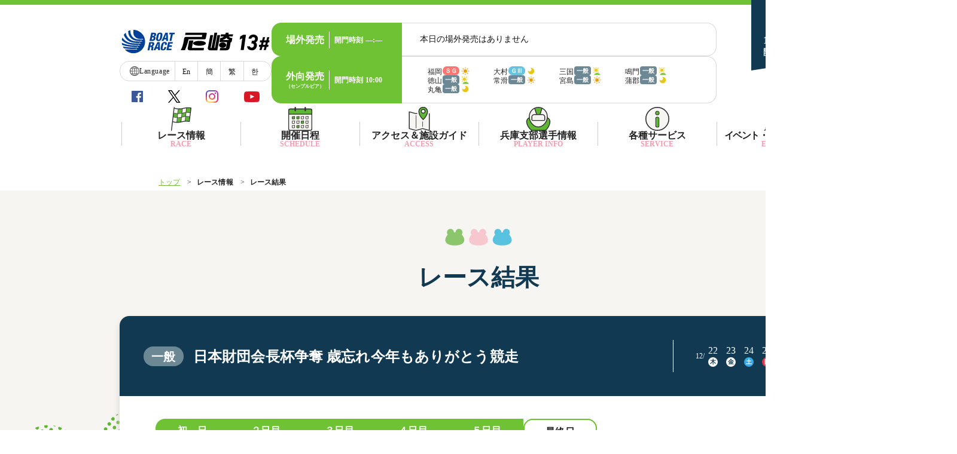

--- FILE ---
content_type: text/html; charset=UTF-8
request_url: https://boatrace-amagasaki.jp/modules/raceinfo/?page=index_resultlist&resultday=20221227
body_size: 50876
content:


<!DOCTYPE html>
<html lang="ja">
	<head>
		<meta charset="UTF-8" />
		

		<!-- Google Tag Manager -->
		<script>(function(w,d,s,l,i){w[l]=w[l]||[];w[l].push({'gtm.start':
		new Date().getTime(),event:'gtm.js'});var f=d.getElementsByTagName(s)[0],
		j=d.createElement(s),dl=l!='dataLayer'?'&l='+l:'';j.async=true;j.src=
		'https://www.googletagmanager.com/gtm.js?id='+i+dl;f.parentNode.insertBefore(j,f);
		})(window,document,'script','dataLayer','GTM-TLSX9N8T');</script>
		<!-- End Google Tag Manager -->
		
		<!-- Google Tag Manager -->
		<script>(function(w,d,s,l,i){w[l]=w[l]||[];w[l].push({'gtm.start':
		new Date().getTime(),event:'gtm.js'});var f=d.getElementsByTagName(s)[0],
		j=d.createElement(s),dl=l!='dataLayer'?'&l='+l:'';j.async=true;j.src=
		'https://www.googletagmanager.com/gtm.js?id='+i+dl;f.parentNode.insertBefore(j,f);
		})(window,document,'script','dataLayer','GTM-KPQPBC3');</script>
		<!-- End Google Tag Manager -->
		
		<!-- Google Tag Manager -->
		<meta http-equiv="Content-Security-Policy:  script-src https://www.googletagmanager.com https://tagassistant.google.com;
img-src https://www.googletagmanager.com https://ssl.google-analytics.com;
frame-src https://www.googletagmanager.com https://tagassistant.google.com;
connect-src https://*.google-analytics.com https://www.google-analytics.com;">
<!-- End Google Tag Manager -->

		<title>ボートレース尼崎 Official Site - レース結果</title>
		<!-- <meta name="viewport" content="width=device-width,initial-scale=1"> -->
		<meta name="viewport" content="width=1600px">
		<meta name="description" content="BOAT RACE 尼崎公式サイト。レース情報から最新のトピックスまでファン必見の情報が満載です。" />
		<meta name="keywords" content="尼崎競艇,競艇,kyotei,kyoutei,競艇場,boatrace,boat,ボートレース尼崎,ボートレース,尼崎,ボートレース場,兵庫" />

		<meta name="author" content="BoatRace amagasaki" lang="ja" />
		<meta name="copyright" content="© BOATRACE AMAGASAKI. All rights reserved." />
		<meta name="robots" content="INDEX,FOLLOW" />
		<meta http-equiv="X-UA-Compatible" content="IE=edge,chrome=1" />
		<meta name="format-detection" content="telephone=no" />

		<link rel="shortcut icon" type="image/x-icon" href="/favicon.ico" />
		<link rel="shortcut icon" type="image/x-icon" href="/apple-touch-icon.png" />
		
		<link rel="stylesheet" href="/common_layout/css/color.css?ver=1.0.4">
		<link rel="stylesheet" href="/common_layout/css/font.css?ver=1.0.4">
		<link rel="stylesheet" href="/resources/assets/css/reset.css?ver=1.0.4">
		<link rel="stylesheet" href="/resources/assets/css/common_parts.css?ver=1.0.4">
		<link rel="stylesheet" href="/resources/assets/css/common13.css?ver=1.0.4">
		<link rel="stylesheet" href="/resources/assets/css/main.min.css?ver=1.0.4">
		  <link rel="stylesheet" href="/modules/raceinfo/css/resultlist.css?ver=1.0.4">		
		<script src="/resources/assets/js/jquery-3.6.0.min.js"></script>
		<script src="/resources/assets/js/common13.js?ver=1.0.2"></script>
		<script src="/resources/assets/js/slick.js?ver=1.0.2"></script>
		
	</head>
	

	<body class="race-close body_raceinfo_resultlist">

		

		<!-- Google Tag Manager (noscript) -->
		<noscript><iframe src="https://www.googletagmanager.com/ns.html?id=GTM-KPQPBC3" height="0" width="0" style="display:none;visibility:hidden"></iframe></noscript>
		<!-- End Google Tag Manager (noscript) -->

		<!-- Google Tag Manager (noscript) -->
		<noscript><iframe src="https://www.googletagmanager.com/ns.html?id=GTM-TLSX9N8T" height="0" width="0" style="display:none;visibility:hidden"></iframe></noscript>
		<!-- End Google Tag Manager (noscript) -->

		<!-- ▼▼▼ コンテンツのヘッダー(共通部分) ▼▼▼ -->
		<header class="w_fill">
			<div class="c_header_info_wrapper">
				<div class="c_header_info w_content">
					<!-- ★★★ 今日の日付と開催状況 ★★★ -->
					<div class='c_header_dateinfo'>
						<img class='c_header_ribbon' src='/cdn/pc/images/common/ribbon_hikaisai.png' alt='非開催'>						<div class="c_header_date"  >11/26（水）<span class="kaimon_ttl">開門時刻</span><span class="kaimon_time">—:—</span></div>					</div>
					<div class="c_header_left_block state-close">
						<!-- ★★★ ヘッダLogo ★★★ -->
													<div class="c_header_jo_logo"><a class="header_jo_logo" href="/"><img src="/cdn/pc/images/common/logo.svg" alt="BOATRACE 尼崎"></a>BOATRACE 尼崎</div>
												<div class='header_lang_menu c_footer_global_lang_menu'>
								<ul class='global_lang_menu'>
									<li class='item_lang_menu'>
										<span class='global_lang_menu_ttl'>
											<img src="/cdn/pc/images/common/ico_globe.svg?ver='.IMG_VER'" alt="地球儀の画像" />
												<span class='global_lang_menu_title'>Language</span>
										</span>
									</li>
									<li class='item_lang_menu'><a href="/modules/lang/">En</a></li>
									<li class='item_lang_menu'><a href="/modules/lang/?page=index_cchinese_sub">簡</a></li>
									<li class='item_lang_menu'><a href="/modules/lang/?page=index_tchinese_sub">繁</a></li>
									<li class='item_lang_menu'><a href="/modules/lang/?page=index_korean_sub">한</a></li>
								</ul>
						</div>
		<div class="header_sns_content">
		<a href="https://www.facebook.com/boatraceamagasaki" target="_blank">
			<img src="/cdn/pc/images/top/ico-header-fb.png"  alt="Facebook" />
		</a>
		<a  href="https://twitter.com/AMABOATRACE" target="_blank">
			<img src="/cdn/pc/images/top/ico-header-x.png" alt="X" />
		</a>
		<a href="https://www.instagram.com/ama_boatrace/" target="_blank">
			<img src="/cdn/pc/images/top/ico-header-insta.png" alt="Instagram" />
		</a>
		<a  href="https://www.youtube.com/channel/UC-vpH4QQKPwsqsbESOfNgZQ" target="_blank">
			<img src="/cdn/pc/images/top/ico-header-youtube.png" alt="YouTube" />
		</a>
	</div>
					</div>

					<div class="c_header_right_block">
					<!-- ★★★ 発売情報 ★★★ -->
					
<!-- ▼▼▼ 発売エリアレイアウト生成 ▼▼▼ -->
<div class="c_header_hatsubai">
    <div class="hatsubai_block jogai">
        <div class="hatsubai_header">
            <span class="item_title hatsubai_jogai_area">場外発売</span>
            <div class="item_kaimon">
				<span>開門時刻</span>
				<span class="item_time">—:—</span>
			</div>
        </div>
        <div class="hatsubai_data">
            <ul class="hatsubai_data_list">
                <li class="__nodata">本日の場外発売はありません</li>            </ul>
        </div>
    </div>
    <div class="hatsubai_block sotomuke">
        <div class="hatsubai_header">
			<div class="hatsubai_sotomuke_area">
				<span class="item_title">外向発売</span>
				<span class="item_title_small">（センプルピア）</span>
			</div>
            <div class="item_kaimon">開門時刻<span class="item_time">10:00</span></div>
        </div>
        <div class="hatsubai_data">
            <ul class="hatsubai_data_list">
                			<li>
				<div class="jo_grade_area">
					<span class="item_jo">福岡</span>
					<span class="par-ico_grade col-SG">ＳＧ</span>
				</div>
				<i class='mark is-day'></i>
				
			</li>			<li>
				<div class="jo_grade_area">
					<span class="item_jo">大村</span>
					<span class="par-ico_grade col-G3">ＧⅢ</span>
				</div>
				<i class='mark is-nighter'></i>
				
			</li>			<li>
				<div class="jo_grade_area">
					<span class="item_jo">三国</span>
					<span class="par-ico_grade col-IP">一般</span>
				</div>
				<i class='mark is-morning'></i>
				
			</li>			<li>
				<div class="jo_grade_area">
					<span class="item_jo">鳴門</span>
					<span class="par-ico_grade col-IP">一般</span>
				</div>
				<i class='mark is-morning'></i>
				
			</li>			<li>
				<div class="jo_grade_area">
					<span class="item_jo">徳山</span>
					<span class="par-ico_grade col-IP">一般</span>
				</div>
				<i class='mark is-morning'></i>
				
			</li>			<li>
				<div class="jo_grade_area">
					<span class="item_jo">常滑</span>
					<span class="par-ico_grade col-IP">一般</span>
				</div>
				<i class='mark is-day'></i>
				
			</li>			<li>
				<div class="jo_grade_area">
					<span class="item_jo">宮島</span>
					<span class="par-ico_grade col-IP">一般</span>
				</div>
				<i class='mark is-day'></i>
				
			</li>			<li>
				<div class="jo_grade_area">
					<span class="item_jo">蒲郡</span>
					<span class="par-ico_grade col-IP">一般</span>
				</div>
				<i class='mark is-nighter'></i>
				
			</li>			<li>
				<div class="jo_grade_area">
					<span class="item_jo">丸亀</span>
					<span class="par-ico_grade col-IP">一般</span>
				</div>
				<i class='mark is-nighter'></i>
				
			</li>            </ul>
        </div>
    </div>
</div>
<!-- ▲▲▲ 発売エリアレイアウト生成 ▲▲▲ -->					</div>
				</div>
			</div>
			<!-- ★★★ ヘッダーメニュー ★★★ -->
			<div class="c_header_menu">
				<div class="c_header_menu_wrapper w_content">
					<div class="c_header_menu_main_block"> 
<div class="ctg_menu_title_wrapper"><img class="ctg_menu_img" src="/cdn/pc/images/common/ico_race.svg" alt="レース情報"><div class="ctg_menu_title"><span class="ctg_menu_main_title">レース情報</span><span class="ctg_menu_sub_title">RACE</span></div></div> 
<div class="header_menu_list header_menu_raceinfo"> 
<ul class="ctg_raceinfo js-ctg_tabs"> 
<li class="js-tab">	
										<a href="/modules/raceinfo/"><span class="ctg_link_text">シリーズインデックス</span>
										</a>
									</li> 
<li class="js-tab">	
										<a href="/modules/raceinfo/?page=index_tenbo"><span class="ctg_link_text">レース展望</span>
										</a>
									</li> 
<li class="js-tab">	
										<a href="/modules/raceinfo/?page=index_resultlist"><span class="ctg_link_text">レース結果</span>
										</a>
									</li> 
<li class="js-tab">	
										<a href="/modules/datafile/"><span class="ctg_link_text">モーターランキング</span>
										</a>
									</li> 
<li class="js-tab">	
										<a href="/modules/datafile/?page=index_boat"><span class="ctg_link_text">ボートデータ</span>
										</a>
									</li> 
<li class="js-tab">	
										<a href="/modules/datafile/?page=index_deme"><span class="ctg_link_text">出目データ</span>
										</a>
									</li> 
<li class="js-tab">	
										<a href="/modules/raceinfo/?page=index_pdf"><span class="ctg_link_text">出走表・前日予想PDF</span>
										</a>
									</li> 
<li class="js-tab">	
										<a href="/modules/raceinfo/?page=index_timerank"><span class="ctg_link_text">モーター抽選結果・<br>前検タイムランキング</span>
										</a>
									</li> 
<li class="js-tab">	
										<a href="/modules/raceinfo/?page=index_tokutenrank"><span class="ctg_link_text">得点率ランキング</span>
										</a>
									</li> 
<li class="js-tab">	
										<a href="/modules/raceinfo/?page=index_racecourse"><span class="ctg_link_text">進入コース別選手成績</span>
										</a>
									</li> 
<li class="js-tab">	
										<a href="/modules/datafile/?page=index_suimen"><span class="ctg_link_text">水面特性・進入コース別情報</span>
										</a>
									</li> 
<li class="js-tab">	
										<a href="/modules/datafile/?page=index_syokin"><span class="ctg_link_text">賞金ランキング</span>
										</a>
									</li> 
<li class="js-tab">	
										<a href="https://www.boatrace.jp/owpc/pc/data/racersearch/index" rel="noopener" target="_blank"><span class="ctg_link_text">選手検索</span>
										</a>
									</li> 
</ul> 
<div class="header_menu_list_boat"></div> 
</div> 
</div> 
<div class="c_header_menu_main_block"> 
<a href="/modules/cal/" class="ctg_menu_title_wrapper"><img class="ctg_menu_img" src="/cdn/pc/images/common/ico_schedule.svg" alt="開催日程"><div class="ctg_menu_title link_menu"><span class="ctg_menu_main_title">開催日程</span><span class="ctg_menu_sub_title">SCHEDULE</span></div></a> 
</div> 
<div class="c_header_menu_main_block"> 
<div class="ctg_menu_title_wrapper"><img class="ctg_menu_img" src="/cdn/pc/images/common/ico_access.svg" alt="アクセス＆施設ガイド"><div class="ctg_menu_title"><span class="ctg_menu_main_title">アクセス＆施設ガイド</span><span class="ctg_menu_sub_title">ACCESS</span></div></div> 
<div class="header_menu_list header_menu_access"> 
<ul class="ctg_access js-ctg_tabs"> 
<li class="js-tab">	
										<a href="/modules/access/"><span class="ctg_link_text">所在地・アクセス方法</span>
										</a>
									</li> 
<li class="js-tab">	
										<a href="/modules/access/?page=index_timetable"><span class="ctg_link_text">ファン送迎バス時刻表</span>
										</a>
									</li> 
<li class="js-tab">	
										<a href="/modules/access/?page=index_facility"><span class="ctg_link_text">施設案内</span>
										</a>
									</li> 
<li class="js-tab">	
										<a href="/modules/access/?page=index_payseat"><span class="ctg_link_text">有料席について</span>
										</a>
									</li> 
</ul> 
<div class="header_menu_list_boat"></div> 
</div> 
</div> 
<div class="c_header_menu_main_block"> 
<div class="ctg_menu_title_wrapper"><img class="ctg_menu_img" src="/cdn/pc/images/common/ico_player_info.svg" alt="兵庫支部選手情報"><div class="ctg_menu_title"><span class="ctg_menu_main_title">兵庫支部選手情報</span><span class="ctg_menu_sub_title">PLAYER INFO</span></div></div> 
<div class="header_menu_list header_menu_racers"> 
<ul class="ctg_racers js-ctg_tabs"> 
<li class="js-tab">	
										<a href="/modules/racers/"><span class="ctg_link_text">兵庫支部選手一覧</span>
										</a>
									</li> 
<li class="js-tab">	
										<a href="/modules/racers/?page=index_shibu_winner"><span class="ctg_link_text">兵庫支部選手優勝実績</span>
										</a>
									</li> 
<li class="js-tab">	
										<a href="/modules/racers/?page=index_racer_list"><span class="ctg_link_text">兵庫支部選手プロフィール一覧</span>
										</a>
									</li> 
</ul> 
<div class="header_menu_list_boat"></div> 
</div> 
</div> 
<div class="c_header_menu_main_block"> 
<div class="ctg_menu_title_wrapper"><img class="ctg_menu_img" src="/cdn/pc/images/common/ico_information.svg" alt="各種サービス"><div class="ctg_menu_title"><span class="ctg_menu_main_title">各種サービス</span><span class="ctg_menu_sub_title">SERVICE</span></div></div> 
<div class="header_menu_list service_width header_menu_service"> 
<ul class="ctg_service js-ctg_tabs"> 
<li class="js-tab">	
										<a href="/modules/service/"><span class="ctg_link_text">電話投票キャンペーン</span>
										</a>
									</li> 
<li class="js-tab">	
										<a href="/modules/entry/present/"><span class="ctg_link_text">月1プレゼント</span>
										</a>
									</li> 
<li class="js-tab">	
										<a href="/modules/service/?page=index_cashless"><span class="ctg_link_text">キャッシュレスカード</span>
										</a>
									</li> 
<li class="js-tab">	
										<a href="/modules/service/?page=index_mooovi"><span class="ctg_link_text">Moooviあまがさき</span>
										</a>
									</li> 
<li class="js-tab">	
										<a href="/modules/service/?page=index_official_sns"><span class="ctg_link_text">ボートレース尼崎公式SNS</span>
										</a>
									</li> 
<li class="js-tab">	
										<a href="/modules/service/?page=index_mascot"><span class="ctg_link_text">場内販売グッズ及び<br>マスコットキャラクター<br>紹介コーナー</span>
										</a>
									</li> 
</ul> 
<div class="header_menu_list_boat"></div> 
</div> 
</div> 
<div class="c_header_menu_main_block"> 
<a href="/modules/event/" class="ctg_menu_title_wrapper"><img class="ctg_menu_img" src="/cdn/pc/images/common/ico_event_service.svg" alt="イベント・ファンサービス"><div class="ctg_menu_title link_menu event_font_size"><span class="ctg_menu_main_title">イベント・ファンサービス</span><span class="ctg_menu_sub_title">EVENTS</span></div></a> 
</div> <!-- ◀◀◀ ヘッダーメニューを表示します(共通部分) -->
				</div>
			</div>
		</header>
		<!-- ▲▲▲ コンテンツのヘッダー(共通部分) ▲▲▲ -->


		<!-- ▼▼▼ メインコンテンツ ▼▼▼ -->
		<div id="maincontainer" class="w_fill second_page_container">
			<div class="maincontainer_wrapper">
				<!-- ここからパンくず ▶▶▶ -->
									<div class="breadcrumbs">
						<ul class="w_content"><li class="pankuzu_li"><a href="/" alt="トップを開く">トップ</a></li><li class="pankuzu_li">レース情報</li><li>レース結果</li></ul>
					</div>
					<div class="c_second_page_title">
							<img class="c_second_page_titler_svg" src="/cdn/pc/images/common/ico_h1_decoration.svg">
							<h1 class="second_page_title">レース結果</h1>
							</div>									<main>

<div id="com_content_wrapper" class="w_content">
    <div class="com_content w_content">
                    <div class="par-racetitle_group type_3">
                <div class="par-title_wrapper">
                    <span class="par-icon_area"><span class="par-ico_grade col-IP ">一般</span></span>
                    <h2 class="par-racetitle">日本財団会長杯争奪 歳忘れ今年もありがとう競走</h2>
                </div>
                <div class="par-racedays_wrapper">
                    <dl class="racedays_group"><dd class="day  has_month"><span class="item_month">12/</span><div class=date_wrapper><span class="item_day">22</span><span class="weekday days-state-4">木</span></div></dd><dd class="day "><div class=date_wrapper><span class="item_day">23</span><span class="weekday days-state-5">金</span></div></dd><dd class="day "><div class=date_wrapper><span class="item_day">24</span><span class="weekday days-state-6">土</span></div></dd><dd class="day "><div class=date_wrapper><span class="item_day">25</span><span class="weekday days-state-0">日</span></div></dd><dd class="day "><div class=date_wrapper><span class="item_day">26</span><span class="weekday days-state-1">月</span></div></dd><dd class="day "><div class=date_wrapper><span class="item_day">27</span><span class="weekday days-state-2">火</span></div></dd></dl>
                </div>
            </div>        <div class="com_content_inner">
            <div class="category_resultlist">
                    <!-- 開催日程タブ -->
    <ul class='par-tab01'><!----><li class='par-tab_li   konsetsu_first  '><a class='par-tab_item' href='./?page=index_resultlist&resultday=20221222'><div class='par-tab_item_cell '><p class='item_day'>初　日</p><p class='item_date'>12月22日(木)</p></div></a></li><!----><li class='par-tab_li     '><a class='par-tab_item' href='./?page=index_resultlist&resultday=20221223'><div class='par-tab_item_cell '><p class='item_day'>２日目</p><p class='item_date'>12月23日(金)</p></div></a></li><!----><li class='par-tab_li     '><a class='par-tab_item' href='./?page=index_resultlist&resultday=20221224'><div class='par-tab_item_cell '><p class='item_day'>３日目</p><p class='item_date'>12月24日(土)</p></div></a></li><!----><li class='par-tab_li     '><a class='par-tab_item' href='./?page=index_resultlist&resultday=20221225'><div class='par-tab_item_cell '><p class='item_day'>４日目</p><p class='item_date'>12月25日(日)</p></div></a></li><!----><li class='par-tab_li yesterday    '><a class='par-tab_item' href='./?page=index_resultlist&resultday=20221226'><div class='par-tab_item_cell '><p class='item_day'>５日目</p><p class='item_date'>12月26日(月)</p></div></a></li><!----><li class='par-tab_li    konsetsu_last selected'><a class='par-tab_item' href='./?page=index_resultlist&resultday=20221227'><div class='par-tab_item_cell selected'><p class='item_day'>最終日</p><p class='item_date'>12月27日(火)</p></div></a></li><!----></ul>

    <!-- 結果一覧テーブル -->
    <div class='resultlist_tbl com-container'>
        <table class='par-table01 group'>
                <thead>
                    <tr>
                        <th class='col1' rowspan='2'>レース</th>
                        <th class='col2-3 has-colspan' colspan='2'>2連勝単式</th>
                        <th class='col4-5 has-colspan' colspan='2'>3連勝単式</th>
                        <th class='col6' rowspan='2'>備考</th>
                        <th class='col7' rowspan='2'>リプレイ</th>
                    </tr>
                    <tr class='sub-head'>
                        <th class='col2'>組番</th>
                        <th class='col3'>払戻金</th>
                        <th class='col4'>組番</th>
                        <th class='col5'>払戻金</th>
                    </tr>
                </thead>
                <tbody>                                <tr>
                                    <td class="col1" rowspan="1"><a href='https://www.boatrace.jp/owpc/pc/race/raceresult?rno=01&jcd=13&hd=20221227' class='par-link01' target='_blank'>1R</a></td>
                                    <td class="col2" rowspan=""><span class='par-icon_num col-num_1'>１</span><span class='par-icon_mark __hyphen'>-</span><span class='par-icon_num col-num_3'>３</span></td><td class="col3" rowspan="">560<span class='pay'>円</span></td><td class="col2" rowspan=""><span class='par-icon_num col-num_1'>１</span><span class='par-icon_mark __hyphen'>-</span><span class='par-icon_num col-num_3'>３</span><span class='par-icon_mark __hyphen'>-</span><span class='par-icon_num col-num_4'>４</span></td><td class="col3" rowspan="">1,050<span class='pay'>円</span></td>
                                    <td class="col6" rowspan="1"></td>
                                    <td class="col7" rowspan="1"><a href="javascript:void(0)" class="replay_link" onclick="window.open('https://livebb.jlc.ne.jp/bb_top/new_bb/index.php?tpl=13&ymd=2022-12-27&jyo=13&race=01&md=V','null','width=1020, height=688, resizable=yes');"></a></td>
                                </tr></tbody><tbody>                                <tr>
                                    <td class="col1" rowspan="1"><a href='https://www.boatrace.jp/owpc/pc/race/raceresult?rno=02&jcd=13&hd=20221227' class='par-link01' target='_blank'>2R</a></td>
                                    <td class="col2" rowspan=""><span class='par-icon_num col-num_1'>１</span><span class='par-icon_mark __hyphen'>-</span><span class='par-icon_num col-num_2'>２</span></td><td class="col3" rowspan="">270<span class='pay'>円</span></td><td class="col2" rowspan=""><span class='par-icon_num col-num_1'>１</span><span class='par-icon_mark __hyphen'>-</span><span class='par-icon_num col-num_2'>２</span><span class='par-icon_mark __hyphen'>-</span><span class='par-icon_num col-num_5'>５</span></td><td class="col3" rowspan="">1,320<span class='pay'>円</span></td>
                                    <td class="col6" rowspan="1"></td>
                                    <td class="col7" rowspan="1"><a href="javascript:void(0)" class="replay_link" onclick="window.open('https://livebb.jlc.ne.jp/bb_top/new_bb/index.php?tpl=13&ymd=2022-12-27&jyo=13&race=02&md=V','null','width=1020, height=688, resizable=yes');"></a></td>
                                </tr></tbody><tbody>                                <tr>
                                    <td class="col1" rowspan="1"><a href='https://www.boatrace.jp/owpc/pc/race/raceresult?rno=03&jcd=13&hd=20221227' class='par-link01' target='_blank'>3R</a></td>
                                    <td class="col2" rowspan=""><span class='par-icon_num col-num_1'>１</span><span class='par-icon_mark __hyphen'>-</span><span class='par-icon_num col-num_5'>５</span></td><td class="col3" rowspan="">820<span class='pay'>円</span></td><td class="col2" rowspan=""><span class='par-icon_num col-num_1'>１</span><span class='par-icon_mark __hyphen'>-</span><span class='par-icon_num col-num_5'>５</span><span class='par-icon_mark __hyphen'>-</span><span class='par-icon_num col-num_4'>４</span></td><td class="col3" rowspan="">1,960<span class='pay'>円</span></td>
                                    <td class="col6" rowspan="1"></td>
                                    <td class="col7" rowspan="1"><a href="javascript:void(0)" class="replay_link" onclick="window.open('https://livebb.jlc.ne.jp/bb_top/new_bb/index.php?tpl=13&ymd=2022-12-27&jyo=13&race=03&md=V','null','width=1020, height=688, resizable=yes');"></a></td>
                                </tr></tbody><tbody>                                <tr>
                                    <td class="col1" rowspan="1"><a href='https://www.boatrace.jp/owpc/pc/race/raceresult?rno=04&jcd=13&hd=20221227' class='par-link01' target='_blank'>4R</a></td>
                                    <td class="col2" rowspan=""><span class='par-icon_num col-num_1'>１</span><span class='par-icon_mark __hyphen'>-</span><span class='par-icon_num col-num_3'>３</span></td><td class="col3" rowspan="">430<span class='pay'>円</span></td><td class="col2" rowspan=""><span class='par-icon_num col-num_1'>１</span><span class='par-icon_mark __hyphen'>-</span><span class='par-icon_num col-num_3'>３</span><span class='par-icon_mark __hyphen'>-</span><span class='par-icon_num col-num_5'>５</span></td><td class="col3" rowspan="">1,990<span class='pay'>円</span></td>
                                    <td class="col6" rowspan="1"></td>
                                    <td class="col7" rowspan="1"><a href="javascript:void(0)" class="replay_link" onclick="window.open('https://livebb.jlc.ne.jp/bb_top/new_bb/index.php?tpl=13&ymd=2022-12-27&jyo=13&race=04&md=V','null','width=1020, height=688, resizable=yes');"></a></td>
                                </tr></tbody><tbody>                                <tr>
                                    <td class="col1" rowspan="1"><a href='https://www.boatrace.jp/owpc/pc/race/raceresult?rno=05&jcd=13&hd=20221227' class='par-link01' target='_blank'>5R</a></td>
                                    <td class="col2" rowspan=""><span class='par-icon_num col-num_1'>１</span><span class='par-icon_mark __hyphen'>-</span><span class='par-icon_num col-num_4'>４</span></td><td class="col3" rowspan="">240<span class='pay'>円</span></td><td class="col2" rowspan=""><span class='par-icon_num col-num_1'>１</span><span class='par-icon_mark __hyphen'>-</span><span class='par-icon_num col-num_4'>４</span><span class='par-icon_mark __hyphen'>-</span><span class='par-icon_num col-num_2'>２</span></td><td class="col3" rowspan="">460<span class='pay'>円</span></td>
                                    <td class="col6" rowspan="1">【返還艇あり】
</td>
                                    <td class="col7" rowspan="1"><a href="javascript:void(0)" class="replay_link" onclick="window.open('https://livebb.jlc.ne.jp/bb_top/new_bb/index.php?tpl=13&ymd=2022-12-27&jyo=13&race=05&md=V','null','width=1020, height=688, resizable=yes');"></a></td>
                                </tr></tbody><tbody>                                <tr>
                                    <td class="col1" rowspan="1"><a href='https://www.boatrace.jp/owpc/pc/race/raceresult?rno=06&jcd=13&hd=20221227' class='par-link01' target='_blank'>6R</a></td>
                                    <td class="col2" rowspan=""><span class='par-icon_num col-num_1'>１</span><span class='par-icon_mark __hyphen'>-</span><span class='par-icon_num col-num_3'>３</span></td><td class="col3" rowspan="">430<span class='pay'>円</span></td><td class="col2" rowspan=""><span class='par-icon_num col-num_1'>１</span><span class='par-icon_mark __hyphen'>-</span><span class='par-icon_num col-num_3'>３</span><span class='par-icon_mark __hyphen'>-</span><span class='par-icon_num col-num_6'>６</span></td><td class="col3" rowspan="">3,540<span class='pay'>円</span></td>
                                    <td class="col6" rowspan="1"></td>
                                    <td class="col7" rowspan="1"><a href="javascript:void(0)" class="replay_link" onclick="window.open('https://livebb.jlc.ne.jp/bb_top/new_bb/index.php?tpl=13&ymd=2022-12-27&jyo=13&race=06&md=V','null','width=1020, height=688, resizable=yes');"></a></td>
                                </tr></tbody><tbody>                                <tr>
                                    <td class="col1" rowspan="1"><a href='https://www.boatrace.jp/owpc/pc/race/raceresult?rno=07&jcd=13&hd=20221227' class='par-link01' target='_blank'>7R</a></td>
                                    <td class="col2" rowspan=""><span class='par-icon_num col-num_1'>１</span><span class='par-icon_mark __hyphen'>-</span><span class='par-icon_num col-num_5'>５</span></td><td class="col3" rowspan="">370<span class='pay'>円</span></td><td class="col2" rowspan=""><span class='par-icon_num col-num_1'>１</span><span class='par-icon_mark __hyphen'>-</span><span class='par-icon_num col-num_5'>５</span><span class='par-icon_mark __hyphen'>-</span><span class='par-icon_num col-num_2'>２</span></td><td class="col3" rowspan="">1,620<span class='pay'>円</span></td>
                                    <td class="col6" rowspan="1">【返還艇あり】
</td>
                                    <td class="col7" rowspan="1"><a href="javascript:void(0)" class="replay_link" onclick="window.open('https://livebb.jlc.ne.jp/bb_top/new_bb/index.php?tpl=13&ymd=2022-12-27&jyo=13&race=07&md=V','null','width=1020, height=688, resizable=yes');"></a></td>
                                </tr></tbody><tbody>                                <tr>
                                    <td class="col1" rowspan="1"><a href='https://www.boatrace.jp/owpc/pc/race/raceresult?rno=08&jcd=13&hd=20221227' class='par-link01' target='_blank'>8R</a></td>
                                    <td class="col2" rowspan=""><span class='par-icon_num col-num_1'>１</span><span class='par-icon_mark __hyphen'>-</span><span class='par-icon_num col-num_2'>２</span></td><td class="col3" rowspan="">390<span class='pay'>円</span></td><td class="col2" rowspan=""><span class='par-icon_num col-num_1'>１</span><span class='par-icon_mark __hyphen'>-</span><span class='par-icon_num col-num_2'>２</span><span class='par-icon_mark __hyphen'>-</span><span class='par-icon_num col-num_3'>３</span></td><td class="col3" rowspan="">870<span class='pay'>円</span></td>
                                    <td class="col6" rowspan="1"></td>
                                    <td class="col7" rowspan="1"><a href="javascript:void(0)" class="replay_link" onclick="window.open('https://livebb.jlc.ne.jp/bb_top/new_bb/index.php?tpl=13&ymd=2022-12-27&jyo=13&race=08&md=V','null','width=1020, height=688, resizable=yes');"></a></td>
                                </tr></tbody><tbody>                                <tr>
                                    <td class="col1" rowspan="1"><a href='https://www.boatrace.jp/owpc/pc/race/raceresult?rno=09&jcd=13&hd=20221227' class='par-link01' target='_blank'>9R</a></td>
                                    <td class="col2" rowspan=""><span class='par-icon_num col-num_3'>３</span><span class='par-icon_mark __hyphen'>-</span><span class='par-icon_num col-num_1'>１</span></td><td class="col3" rowspan="">2,200<span class='pay'>円</span></td><td class="col2" rowspan=""><span class='par-icon_num col-num_3'>３</span><span class='par-icon_mark __hyphen'>-</span><span class='par-icon_num col-num_1'>１</span><span class='par-icon_mark __hyphen'>-</span><span class='par-icon_num col-num_2'>２</span></td><td class="col3" rowspan="">7,110<span class='pay'>円</span></td>
                                    <td class="col6" rowspan="1"></td>
                                    <td class="col7" rowspan="1"><a href="javascript:void(0)" class="replay_link" onclick="window.open('https://livebb.jlc.ne.jp/bb_top/new_bb/index.php?tpl=13&ymd=2022-12-27&jyo=13&race=09&md=V','null','width=1020, height=688, resizable=yes');"></a></td>
                                </tr></tbody><tbody>                                <tr>
                                    <td class="col1" rowspan="1"><a href='https://www.boatrace.jp/owpc/pc/race/raceresult?rno=10&jcd=13&hd=20221227' class='par-link01' target='_blank'>10R</a></td>
                                    <td class="col2" rowspan=""><span class='par-icon_num col-num_2'>２</span><span class='par-icon_mark __hyphen'>-</span><span class='par-icon_num col-num_1'>１</span></td><td class="col3" rowspan="">1,030<span class='pay'>円</span></td><td class="col2" rowspan=""><span class='par-icon_num col-num_2'>２</span><span class='par-icon_mark __hyphen'>-</span><span class='par-icon_num col-num_1'>１</span><span class='par-icon_mark __hyphen'>-</span><span class='par-icon_num col-num_5'>５</span></td><td class="col3" rowspan="">3,310<span class='pay'>円</span></td>
                                    <td class="col6" rowspan="1"></td>
                                    <td class="col7" rowspan="1"><a href="javascript:void(0)" class="replay_link" onclick="window.open('https://livebb.jlc.ne.jp/bb_top/new_bb/index.php?tpl=13&ymd=2022-12-27&jyo=13&race=10&md=V','null','width=1020, height=688, resizable=yes');"></a></td>
                                </tr></tbody><tbody>                                <tr>
                                    <td class="col1" rowspan="1"><a href='https://www.boatrace.jp/owpc/pc/race/raceresult?rno=11&jcd=13&hd=20221227' class='par-link01' target='_blank'>11R</a></td>
                                    <td class="col2" rowspan=""><span class='par-icon_num col-num_1'>１</span><span class='par-icon_mark __hyphen'>-</span><span class='par-icon_num col-num_3'>３</span></td><td class="col3" rowspan="">550<span class='pay'>円</span></td><td class="col2" rowspan=""><span class='par-icon_num col-num_1'>１</span><span class='par-icon_mark __hyphen'>-</span><span class='par-icon_num col-num_3'>３</span><span class='par-icon_mark __hyphen'>-</span><span class='par-icon_num col-num_4'>４</span></td><td class="col3" rowspan="">1,480<span class='pay'>円</span></td>
                                    <td class="col6" rowspan="1"></td>
                                    <td class="col7" rowspan="1"><a href="javascript:void(0)" class="replay_link" onclick="window.open('https://livebb.jlc.ne.jp/bb_top/new_bb/index.php?tpl=13&ymd=2022-12-27&jyo=13&race=11&md=V','null','width=1020, height=688, resizable=yes');"></a></td>
                                </tr></tbody><tbody>                                <tr>
                                    <td class="col1" rowspan="1"><a href='https://www.boatrace.jp/owpc/pc/race/raceresult?rno=12&jcd=13&hd=20221227' class='par-link01' target='_blank'>12R</a></td>
                                    <td class="col2" rowspan=""><span class='par-icon_num col-num_1'>１</span><span class='par-icon_mark __hyphen'>-</span><span class='par-icon_num col-num_3'>３</span></td><td class="col3" rowspan="">270<span class='pay'>円</span></td><td class="col2" rowspan=""><span class='par-icon_num col-num_1'>１</span><span class='par-icon_mark __hyphen'>-</span><span class='par-icon_num col-num_3'>３</span><span class='par-icon_mark __hyphen'>-</span><span class='par-icon_num col-num_4'>４</span></td><td class="col3" rowspan="">840<span class='pay'>円</span></td>
                                    <td class="col6" rowspan="1"></td>
                                    <td class="col7" rowspan="1"><a href="javascript:void(0)" class="replay_link" onclick="window.open('https://livebb.jlc.ne.jp/bb_top/new_bb/index.php?tpl=13&ymd=2022-12-27&jyo=13&race=12&md=V','null','width=1020, height=688, resizable=yes');"></a></td>
                                </tr></tbody>
            </table>
    </div>
    <!-- 戻るボタン -->
    <div class='back_btn_area'>
            <img src='/cdn/pc/images/raceinfo/ico_circle_arrow_n.svg' >
            <a class='seriese_btn' href='./'>シリーズインデックスへ戻る</a>
        </div>            </div>
        </div>
    </div>
</div>
				</main>
			</div>
		</div>
		<!-- ▲▲▲ メインコンテンツ ▲▲▲ -->

		<!-- ▼▼▼ コンテンツのフッター(共通部分) ▼▼▼ -->
		<footer class="w_fill">			
			<div class="c_footer_menu w_fill">
				<!-- フッターバナーエリア！ -->
				<section class="w_fill top_footer_banner_content">
					<div class="top_footer_wave_img"></div>
					<div class="top_footer_banner_wrapper">
						
					            <div class="top_footer_banner_inner_content">
                <ul class="top_footerbnr_list"><li class='top_footerbnr'><a href='https://gamble-shindan.com/?utm_source=sitelink&utm_medium=banner&utm_campaign=boatrace202203/' target='_blank'><img src='/uploads/cdn/banner/footer_banner/data/selfcheck.png?ver=20250503160333' alt='セルフチェック'></a></li><li class='top_footerbnr'><a href='https://www.boatrace.jp/bosyu/?utm_source=link&utm_medium=tb13&utm_campaign=tbnew' target='_blank'><img src='/uploads/cdn/banner/footer_banner/data/2019teleboat.jpg?ver=20250503160333' alt='テレボート'></a></li><li class='top_footerbnr'><a href='https://sup.jlc.ne.jp/index.php' target='_blank'><img src='/uploads/cdn/banner/footer_banner/data/sapri.jpg?ver=20250503160333' alt='レジャチャンサプリ'></a></li><li class='top_footerbnr'><a href='https://www.boatrace.jp/yamato/pc/extra/bosyu/index.html' target='_blank'><img src='/uploads/cdn/banner/footer_banner/data/bosyu.jpg?ver=20250503160333' alt='レーサー募集'></a></li><li class='top_footerbnr'><a href='https://www.facebook.com/boatracePR' target='_blank'><img src='/uploads/cdn/banner/footer_banner/data/boatrace-kouhou.gif?ver=20250503160333' alt='ボートレース広報'></a></li><li class='top_footerbnr'><a href='http://www.boatrace-pr.jp/' target='_blank'><img src='/uploads/cdn/banner/footer_banner/data/shinkoukai.jpg?ver=20250503160333' alt='振興会'></a></li><li class='top_footerbnr'><a href='https://www.boatrace.jp/extent/pc/teichan/' target='_blank'><img src='/uploads/cdn/banner/footer_banner/data/2024teichan.gif?ver=20250503160333' alt='ていちゃん'></a></li><li class='top_footerbnr'><a href='http://www.nippon-foundation.or.jp/' target='_blank'><img src='/uploads/cdn/banner/footer_banner/data/nihonzaidan.png?ver=20250503160333' alt='日本財団'></a></li><li class='top_footerbnr'><a href='/modules/news/?page=index_info_detail&page_id=info&news_id=000485' target='_self'><img src='/uploads/cdn/banner/footer_banner/data/img_footer_oshirase1.jpg?ver=20250503160333' alt='お客さま相談窓口'></a></li><li class='top_footerbnr'><a href='https://www.bs-tvtokyo.co.jp/boatracespirits/' target='_blank'><img src='/uploads/cdn/banner/footer_banner/data/boatracespirits.jpg?ver=20250503160333' alt='全力YELLボートレーススピッツ'></a></li></ul>
            </div>
					</div>
				</section>
				<div class="w_content footer_content">
					<div class="c_footer_menu_jotitle"><img src="/cdn/pc/images/common/logo_w.svg" alt="BOAT RACE 尼崎">
						<div class="c_footer_contactinfo_wrapper">
							<div class="c_footer_fansupport">
								<div class="fansupport_left">
									<p class="fansupport_txt">HPに関するお問い合わせ</p>
									<div class="fansupport_contact">050-3499-0361</div>
								</div>
							</div>
							<a href="/sp" target="_blank">
								<div class="c_footer_smartph">
									<span class="c_footer_smartph_txt">ボートレース尼崎<br>スマートフォンサイト</span>
									<img class="ico_circle_arrow" src="/cdn/pc/images/common/ico_circle_arrow_g.svg" alt="緑の矢印">
								</div>
							</a>
							<div class='c_footer_global_lang_menu'>
								<ul class='global_lang_menu'>
									<li class='item_lang_menu'>
										<span class='global_lang_menu_ttl'>
											<img src="/cdn/pc/images/common/ico_globe.svg?ver='.IMG_VER'" alt="地球儀の画像" />
												<span class='global_lang_menu_title'>Language</span>
										</span>
									</li>
									<li class='item_lang_menu'><a href="/modules/lang/">En</a></li>
									<li class='item_lang_menu'><a href="/modules/lang/?page=index_cchinese_sub">簡</a></li>
									<li class='item_lang_menu'><a href="/modules/lang/?page=index_tchinese_sub">繁</a></li>
									<li class='item_lang_menu'><a href="/modules/lang/?page=index_korean_sub">한</a></li>
								</ul>
							</div>	
						</div>
					</div>
					<div class="c_footer_global_menu">
						<nav class="c_footer_menu_main">
							<div class="ctg_menu_title_raceinfo"> 
<div class="ctg_menu_title_wrapper"><span class="ctg_menu_border"></span><span class="ctg_menu_title">レース情報</span></div> 
<ul class="ctg_raceinfo"> 
<li><img class="ctg_menu_white_img" src="/cdn/pc/images/common/ico_arrow_w.svg" alt="白い矢印"><a href="/modules/raceinfo/">シリーズインデックス</a></li> 
<li><img class="ctg_menu_white_img" src="/cdn/pc/images/common/ico_arrow_w.svg" alt="白い矢印"><a href="/modules/raceinfo/?page=index_tenbo">レース展望</a></li> 
<li><img class="ctg_menu_white_img" src="/cdn/pc/images/common/ico_arrow_w.svg" alt="白い矢印"><a href="/modules/raceinfo/?page=index_resultlist">レース結果</a></li> 
<li><img class="ctg_menu_white_img" src="/cdn/pc/images/common/ico_arrow_w.svg" alt="白い矢印"><a href="/modules/datafile/">モーターランキング</a></li> 
<li><img class="ctg_menu_white_img" src="/cdn/pc/images/common/ico_arrow_w.svg" alt="白い矢印"><a href="/modules/datafile/?page=index_boat">ボートデータ</a></li> 
<li><img class="ctg_menu_white_img" src="/cdn/pc/images/common/ico_arrow_w.svg" alt="白い矢印"><a href="/modules/datafile/?page=index_deme">出目データ</a></li> 
<li><img class="ctg_menu_white_img" src="/cdn/pc/images/common/ico_arrow_w.svg" alt="白い矢印"><a href="/modules/raceinfo/?page=index_pdf">出走表・前日予想PDF</a></li> 
<li><img class="ctg_menu_white_img" src="/cdn/pc/images/common/ico_arrow_w.svg" alt="白い矢印"><a href="/modules/raceinfo/?page=index_timerank">モーター抽選結果・<br>前検タイムランキング</a></li> 
<li><img class="ctg_menu_white_img" src="/cdn/pc/images/common/ico_arrow_w.svg" alt="白い矢印"><a href="/modules/raceinfo/?page=index_tokutenrank">得点率ランキング</a></li> 
<li><img class="ctg_menu_white_img" src="/cdn/pc/images/common/ico_arrow_w.svg" alt="白い矢印"><a href="/modules/raceinfo/?page=index_racecourse">進入コース別選手成績</a></li> 
<li><img class="ctg_menu_white_img" src="/cdn/pc/images/common/ico_arrow_w.svg" alt="白い矢印"><a href="/modules/datafile/?page=index_suimen">水面特性・進入コース別情報</a></li> 
<li><img class="ctg_menu_white_img" src="/cdn/pc/images/common/ico_arrow_w.svg" alt="白い矢印"><a href="/modules/datafile/?page=index_syokin">賞金ランキング</a></li> 
<li><img class="ctg_menu_white_img" src="/cdn/pc/images/common/ico_arrow_w.svg" alt="白い矢印"><a href="https://www.boatrace.jp/owpc/pc/data/racersearch/index" rel="noopener" target="_blank">選手検索</a></li> 
</ul> 
</div> 
<div class="ctg_menu_title_subinfo_area"> 
<div class="ctg_menu_title_subitem"> 
<div class="ctg_menu_title_wrapper"><span class="ctg_menu_border"><span class="ctg_menu_title">開催日程</span></div> 
<ul class="ctg_wrapper ctg_c"> 
<li><img class="ctg_menu_white_img" src="/cdn/pc/images/common/ico_arrow_w.svg" alt="白い矢印"><a href="/modules/cal/">開催日程</a></li> 
</ul> 
</div> 
<div class="ctg_menu_title_subitem"> 
<div class="ctg_menu_title_wrapper"><span class="ctg_menu_border"><span class="ctg_menu_title">アクセス＆施設ガイド</span></div> 
<ul class="ctg_wrapper ctg_access"> 
<li><img class="ctg_menu_white_img" src="/cdn/pc/images/common/ico_arrow_w.svg" alt="白い矢印"><a href="/modules/access/">所在地・アクセス方法</a></li> 
<li><img class="ctg_menu_white_img" src="/cdn/pc/images/common/ico_arrow_w.svg" alt="白い矢印"><a href="/modules/access/?page=index_timetable">ファン送迎バス時刻表</a></li> 
<li><img class="ctg_menu_white_img" src="/cdn/pc/images/common/ico_arrow_w.svg" alt="白い矢印"><a href="/modules/access/?page=index_facility">施設案内</a></li> 
<li><img class="ctg_menu_white_img" src="/cdn/pc/images/common/ico_arrow_w.svg" alt="白い矢印"><a href="/modules/access/?page=index_payseat">有料席について</a></li> 
</ul> 
</div> 
<div class="ctg_menu_title_subitem"> 
<div class="ctg_menu_title_wrapper"><span class="ctg_menu_border"><span class="ctg_menu_title">兵庫支部選手情報</span></div> 
<ul class="ctg_wrapper ctg_racers"> 
<li><img class="ctg_menu_white_img" src="/cdn/pc/images/common/ico_arrow_w.svg" alt="白い矢印"><a href="/modules/racers/">兵庫支部選手一覧</a></li> 
<li><img class="ctg_menu_white_img" src="/cdn/pc/images/common/ico_arrow_w.svg" alt="白い矢印"><a href="/modules/racers/?page=index_shibu_winner">兵庫支部選手優勝実績</a></li> 
<li><img class="ctg_menu_white_img" src="/cdn/pc/images/common/ico_arrow_w.svg" alt="白い矢印"><a href="/modules/racers/?page=index_racer_list">兵庫支部選手プロフィール一覧</a></li> 
</ul> 
</div> 
<div class="ctg_menu_title_subitem"> 
<div class="ctg_menu_title_wrapper"><span class="ctg_menu_border"><span class="ctg_menu_title">各種サービス</span></div> 
<ul class="ctg_wrapper ctg_service"> 
<li><img class="ctg_menu_white_img" src="/cdn/pc/images/common/ico_arrow_w.svg" alt="白い矢印"><a href="/modules/service/">電話投票キャンペーン</a></li> 
<li><img class="ctg_menu_white_img" src="/cdn/pc/images/common/ico_arrow_w.svg" alt="白い矢印"><a href="/modules/entry/present/">月1プレゼント</a></li> 
<li><img class="ctg_menu_white_img" src="/cdn/pc/images/common/ico_arrow_w.svg" alt="白い矢印"><a href="/modules/service/?page=index_cashless">キャッシュレスカード</a></li> 
<li><img class="ctg_menu_white_img" src="/cdn/pc/images/common/ico_arrow_w.svg" alt="白い矢印"><a href="/modules/service/?page=index_mooovi">Moooviあまがさき</a></li> 
<li><img class="ctg_menu_white_img" src="/cdn/pc/images/common/ico_arrow_w.svg" alt="白い矢印"><a href="/modules/service/?page=index_official_sns">ボートレース尼崎公式SNS</a></li> 
<li><img class="ctg_menu_white_img" src="/cdn/pc/images/common/ico_arrow_w.svg" alt="白い矢印"><a href="/modules/service/?page=index_mascot">場内販売グッズ及びマスコット<br>キャラクター紹介コーナー</a></li> 
</ul> 
</div> 
<div class="ctg_menu_title_subitem"> 
<div class="ctg_menu_title_wrapper"><span class="ctg_menu_border"><span class="ctg_menu_title">初心者の方へ</span></div> 
<ul class="ctg_wrapper ctg_beginner"> 
<li><img class="ctg_menu_white_img" src="/cdn/pc/images/common/ico_arrow_w.svg" alt="白い矢印"><a href="/modules/beginner/">ボートレースの基礎知識</a></li> 
<li><img class="ctg_menu_white_img" src="/cdn/pc/images/common/ico_arrow_w.svg" alt="白い矢印"><a href="/modules/beginner/?page=index_industry">ボートレース業界の仕組み</a></li> 
<li><img class="ctg_menu_white_img" src="/cdn/pc/images/common/ico_arrow_w.svg" alt="白い矢印"><a href="/modules/beginner/?page=index_netvote">インターネット投票の楽しみ方</a></li> 
</ul> 
</div> 
<div class="ctg_menu_title_subitem"> 
<div class="ctg_menu_title_wrapper"><span class="ctg_menu_border"><span class="ctg_menu_title">インフォメーション</span></div> 
<ul class="ctg_wrapper ctg_e"> 
<li><img class="ctg_menu_white_img" src="/cdn/pc/images/common/ico_arrow_w.svg" alt="白い矢印"><a href="/modules/news/">インフォメーション</a></li> 
<li><img class="ctg_menu_white_img" src="/cdn/pc/images/common/ico_arrow_w.svg" alt="白い矢印"><a href="/modules/event/">イベント・ファンサービス</a></li> 
</ul> 
</div> 
</div><!-- ◀◀◀ フッターメニューを表示します(共通部分) -->
						</nav>
					</div>
					<div class='footer_scroll_top'>
						<a id='js-scroll-top' class='item-scroll-top' href='javascript:void(0);'>
						</a>
				</div>
				</div>
			</div>
			<div class="c_footer_general w_fill">
				<div class="w_content c_footer_general_wrapper">
					<div class="c_footer_menu_other">
						<a class="c_footer_menu_other_link" href="/modules/other/"><img class="c_footer_menu_other_link_img" src="/cdn/pc/images/common/ico_footerlink_arrow.svg" alt="黒い矢印"><span>リンク</span></a><!--
							--><a class="c_footer_menu_other_link" href="/modules/other/?page=index_faq"><img class="ctg_menu_white_img" src="/cdn/pc/images/common/ico_footerlink_arrow.svg" alt="黒い矢印"><span>よくある質問</span></a><!--
							--><a class="c_footer_menu_other_link" href="/modules/other/?page=index_pinfo"><img class="ctg_menu_white_img" src="/cdn/pc/images/common/ico_footerlink_arrow.svg" alt="黒い矢印"><span>個人情報の取り扱いについて</span></a><!--
							--><a class="c_footer_menu_other_link" href="/modules/entry/contact/"><img class="ctg_menu_white_img" src="/cdn/pc/images/common/ico_footerlink_arrow.svg" alt="黒い矢印"><span>お問い合わせ</span></a><!--
							--><a class="c_footer_menu_other_link" href="/modules/other/?page=index_sitemap"><img class="ctg_menu_white_img" src="/cdn/pc/images/common/ico_footerlink_arrow.svg" alt="黒い矢印"><span>サイトマップ</span></a><!--
							--><a class="c_footer_menu_other_link" href="/modules/other/?page=index_kankyo"><img class="ctg_menu_white_img" src="/cdn/pc/images/common/ico_footerlink_arrow.svg" alt="黒い矢印"><span>推奨環境</span></a>

					</div>
					<div class="c_footer_copy">
						<!-- <address><span class="copy_mark">©︎</span> BOATRACE MIKUNI. All rights reserved.</address> -->
						<address>©BOATRACE AMAGASAKI All rights reserved.</address>
					</div>
				</div>
			</div>
			<!-- <div class='footer_scroll_top'><a id='js-scroll-top' class='item-scroll-top' href='javascript:void(0);'>TOP</a></div> -->
		</footer>
		<!-- ▲▲▲ コンテンツのフッター(共通部分) ▲▲▲ -->
	</body>
</html>

--- FILE ---
content_type: text/css
request_url: https://boatrace-amagasaki.jp/common_layout/css/color.css?ver=1.0.4
body_size: 5828
content:
@charset "UTF-8";

/*******************************************/
/** PC・SP 共通カラー
/*******************************************/
:root {
	--black: #222;
	--green: #6EC233;
	--gray: #D9D9D9;
}


/**********************************
 艇のカラー
***********************************/
.tei_color1{background-color: var(--TEI_COLOR_1, #FFF) !important; color: #222 !important;}
.tei_color2{background-color: var(--TEI_COLOR_2, #646464) !important; color: #ffffff !important;}
.tei_color3{background-color: var(--TEI_COLOR_3, #DC505A) !important; color: #ffffff !important;}
.tei_color4{background-color: var(--TEI_COLOR_4, #32A0D2) !important; color: #ffffff !important;}
.tei_color5{background-color: var(--TEI_COLOR_5, #F0C816) !important; color: #222 !important;}
.tei_color6{background-color: var(--TEI_COLOR_6, #78B446) !important; color: #ffffff !important;}

/**********************************
 艇のサブカラー
***********************************/
.tei_sub_color1{background-color: #FFFFFF !important;}
.tei_sub_color2{background-color: #F2F2F2 !important;}
.tei_sub_color3{background-color: #FFF2F2 !important;}
.tei_sub_color4{background-color: #E6F7FF !important;}
.tei_sub_color5{background-color: #FFFBE8 !important;}
.tei_sub_color6{background-color: #EEFFE1 !important;}

/**********************************
 買い目カラー
***********************************/
.col-num_1,
.ico_num.num1,
.ico_num.imp-num1{ /* 1 */
	color: #222222;
	border-radius: var(----margin_xs, 4px);
	border: 1px solid var(--BASE_LINE, #D9D9D9);
	background: #FFF;
}
.col-num_2,
.ico_num.num2,
.ico_num.imp-num2{ /* 2 */
	color: #ffffff;
	border-radius: var(----margin_xs, 4px);
	background: var(--TEI_COLOR_2, #646464);
}
.col-num_3,
.ico_num.num3,
.ico_num.imp-num3{ /* 3 */
	color: #ffffff;
	border-radius: var(----margin_xs, 4px);
	background: var(--TEI_COLOR_3, #DC505A);
}
.col-num_4,
.ico_num.num4,
.ico_num.imp-num4{ /* 4 */
	color: #ffffff;
	border-radius: var(----margin_xs, 4px);
	background: var(--TEI_COLOR_4, #32A0D2);
}
.col-num_5,
.ico_num.num5,
.ico_num.imp-num5{ /* 5 */
	color: #222222;
	border-radius: var(----margin_xs, 4px);
	background: var(--TEI_COLOR_5, #F0C816);
}
.col-num_6,
.ico_num.num6,
.ico_num.imp-num6{ /* 6 */
	color: #ffffff;
	border-radius: var(----margin_xs, 4px);
	background: var(--TEI_COLOR_6, #78B446);
}

/**********************************
 グレードアイコン
***********************************/
.col-SG, .col-sg, .par-ico_grade.col-SG, .par-ico_grade.col-sg, .ico-grade.SG, .ico-grade.sg, .com-grade.sg, .com-grade.SG, .ico-grade02.SG, .grade-color_sg, .grade-before_sg:before{background-color: #FF7774 !important;color: #ffffff;}
.col-G1, .col-g1, .par-ico_grade.col-G1, .par-ico_grade.col-g1, .ico-grade.G1, .ico-grade.g1, .com-grade.g1, .com-grade.G1, .ico-grade02.G1, .grade-color_g1, .grade-before_g1:before{background-color: #FF9A12 !important;color: #ffffff;}
.col-G2, .col-g2, .par-ico_grade.col-G2, .par-ico_grade.col-g2, .ico-grade.G2, .ico-grade.g2, .com-grade.g2, .com-grade.G2, .ico-grade02.G2, .grade-color_g2, .grade-before_g2:before{background-color: #77C889 !important;color: #ffffff;}
.col-G3, .col-g3, .par-ico_grade.col-G3, .par-ico_grade.col-g3, .ico-grade.G3, .ico-grade.g3, .com-grade.g3, .com-grade.G3, .ico-grade02.G3, .grade-color_g3, .grade-before_g3:before{background-color: #67C2DF !important;color: #ffffff;}
.col-IP, .col-ip, .par-ico_grade.col-IP, .par-ico_grade.col-ip, .ico-grade.IP, .ico-grade.ip, .com-grade.ip, .com-grade.IP, .ico-grade02.IP, .grade-color_ip, .grade-before_ip:before{background-color: #6D8895 !important;color: #ffffff;}


/**********************************
 N日目の背景色
***********************************/
.color-day  {background-color: #ffe477;}

/**********************************
 中止など alert時の色
***********************************/
/* 背景色 */
.bg-color-alert{
	background-color: #e60617 !important;
	color: #ffffff;
}

/* 赤いテキスト */
.u-accent {
	color: #CD1400 !important;
}

/**********************************
 曜日の色
***********************************/
/* font color */
/* 平日 */
.font-days-state
{color: #000000;}
/* 土曜日 */
.font-days-state-6,
.font-days-state[data-day="6"]
{color: #4595d5 !important;}
/* 日曜日 */
.font-days-state-0,
.font-days-state[data-day="0"],
.font-days-state[data-day="7"]/*祝日番号*/
{color: #F15A7E !important;}

/* background color */
/* 平日 */
.days-state
{background-color: #121212;}
/* 土曜日 */
.days-state-6,
.days-state[data-day="6"]
{background-color: #33A9E7 !important; color: #ffffff !important;}
/* 日曜日 */
.days-state-0,
.days-state[data-day="0"]
{background-color: #E73348 !important; color: #ffffff !important;}
/* 祝日 */
.days-state-7,
.days-state[data-day="7"]/*祝日番号*/
{background-color: #ffffff !important; color: #F15A7E !important;}

/***********************************
 新着情報 NEW 重要事項 INFO UP EVENT
***********************************/
.col-tag_new{background-color: #E73348;color: #ffffff;}
.col-tag_important{background-color: #3375B7;color: #ffffff;}
.col-tag_category{background-color: #6EC233;color: #ffffff;}
.col-tag_event{background-color: #e3e3e3;color: #121212;}
.col-tag_racer{background-color: #e3e3e3;color: #121212;}
.col-tag_fanservice{background-color: #e3e3e3;color: #121212;}

/***********************************
 級別アイコン背景
***********************************/
.col-kyu_A1{background-color: #F15A7E !important;}
.col-kyu_A2{background-color: #FF9A11 !important;}
.col-kyu_B1{background-color: #9FC801 !important;}
.col-kyu_B2{background-color: #5687D4 !important;}

--- FILE ---
content_type: text/css
request_url: https://boatrace-amagasaki.jp/common_layout/css/font.css?ver=1.0.4
body_size: 224
content:
@charset "UTF-8";
/*******************************************/
/** PC・SP 共通　Webフォント
/*******************************************/
@font-face {
	font-family: 'Roboto';
	src: url(/cdn/font/Roboto-Bold.otf);
}


--- FILE ---
content_type: text/css
request_url: https://boatrace-amagasaki.jp/resources/assets/css/reset.css?ver=1.0.4
body_size: 1141
content:
@charset "utf-8";

*{-webkit-tap-highlight-color:rgba(0,0,0,0);outline: none;}

html, body, main, p, div, table, td, th, span, h1, h2, h3, h4, h5, h6, ul, ol, li, img, a, a img, canvas, pre, header, footer, section, article, address{
	margin:0;padding:0;
	text-decoration:none;
	border:0px none transparent;
	font-size:inherit;
	font-weight:inherit;
	font-stretch:inherit;
	font-family:inherit;
	font-style: inherit;
	text-decoration:inherit;
	color:inherit;
	text-align:inherit;
	line-height:inherit;
	letter-spacing: inherit;
	box-sizing:border-box;
}
main, section, article {
	display: block;
}

html, body{
	height:100%;
	width:100%;
	letter-spacing: normal;
	font-weight:normal;
	font-stretch:normal;
	font-family: 'Hiragino Kaku Gothic Pro', 'ヒラギノ角ゴシック Pro', 'Meiryo', 'メイリオ', 'Osaka', 'MS PGothic';
	color: #121212;
	line-height:1.6;
	-webkit-text-size-adjust: none;
}
table{
	border-collapse:collapse;
	border-spacing:0;
}
li {list-style:none;}

a{text-decoration:none; color:#4494d5; cursor:pointer;}

a:hover{
	opacity: 0.7;
	transition: .5s opacity;
}


a *{cursor: inherit;}
td,
th {vertical-align:top;}

--- FILE ---
content_type: text/css
request_url: https://boatrace-amagasaki.jp/resources/assets/css/common_parts.css?ver=1.0.4
body_size: 16898
content:
@charset "utf-8";

/* **********
共通アイコン
********** */
.is-morning {
	background: url(/cdn/pc/images/common/ico_morning.svg) no-repeat 50% 50%;
}

.is-day {
	background: url(/cdn/pc/images/common/ico_day.svg) no-repeat 50% 50%;
}

.is-nighter {
	background: url(/cdn/pc/images/common/ico_night.svg) no-repeat 50% 50%;
}

.is-lady {
	background: url(/cdn/pc/images/common/ico_ladies.svg) no-repeat 50% 50%;
}


/* **********
グレードアイコン
********** */
.par-ico_grade {
	display: inline-block;
	vertical-align: middle;
	width: 44px;
	height: 26px;
	border-radius: 6px;
	font-size: 14px;
	font-weight: bold;
	line-height: 26px;
	text-align: center;
	box-sizing: border-box;
}

/* **********
級別背景アイコン
********** */
.par-ico_kyubetu {
	display: inline-block;
	width: 29px;
	height: 18px;
	border-radius: 9px;
	font-size: 12px;
	font-weight: bold;
	text-align: center;
	line-height: 18px;
	color: #ffffff;
}

/* **********
ニュース系タグアイコン
********** */
.par-news_label {
	display: flex;
	align-items: center;
	gap: 0.8rem;
}

.par-news_label>span {
	height: 1.4rem;
	font-size: 1rem;
	font-weight: 700;
	border-radius: 0.7rem;
	text-align: center;
}

.par-news_label .tag_type1 {
	width: var(----margin_xl, 3.2rem);
	height: 1.4rem;
}

.par-news_label .tag_type2 {
	display: flex;
	height: 1.4rem;
	padding: 0 0.8rem;
	justify-content: center;
	gap: 1rem;
}

/* **********
共通出目アイコン
********** */
.par-icon_wrap {
	display: inline-block;
	vertical-align: middle;
	white-space: nowrap;
	font-size: 0;
	line-height: 1;
}

.par-icon_num {
	display: inline-block;
	vertical-align: middle;
	font-size: 12px;
	font-weight: normal;
	width: 18px;
	height: 18px;
	line-height: 17px;
	text-align: center;
	box-sizing: b;
}

.par-icon_num.col-num_1 {
	padding-right: 0.1rem;
}

.par-icon_num.col-num_2,
.par-icon_num.col-num_3,
.par-icon_num.col-num_4,
.par-icon_num.col-num_5,
.par-icon_num.col-num_6 {
	line-height: 1.8rem;
}

/* ハイフンアイコン */
.par-icon_mark {
	display: inline-block;
	vertical-align: middle;
	width: 12px;
	line-height: 1;
	text-align: center;
	font-size: 12px;
	font-weight: normal;
	padding-bottom: 2px;
}

/* **********
共通ソートアイコン
********** */
/* ソートアイコン */
i.par-ico_sort {
	position: relative;
	display: inline-block;
	width: 14px;
	height: 14px;
	background-color: #ffffff;
	border: 1px solid #bbbbbb;
	box-sizing: border-box;
	border-radius: 2px;
}

i.par-ico_sort:after {
	content: '';
	position: absolute;
	width: 0;
	height: 0;
	left: calc(50% - 3px);
	bottom: 3px;
	border-left: 3px solid transparent;
	border-right: 3px solid transparent;
	border-top: 5px solid var(--green);
}

i.par-ico_sort.asc_sort:after {
	bottom: 4px;
	border-top: 0;
	border-bottom: 5px solid var(--green);
}

/* ソート部分Wrapper */
.par-sort_wrapper {
	position: relative;
	display: flex;
	width: 100%;
	height: 100%;
	text-decoration: none;
	align-content: center;
	justify-content: center;
	align-items: center;
}

.par-sort_wrapper span {
	display: inline-block;
	vertical-align: middle;
	color: var(--MAIN_WHITE, #FFF);
	font-weight: normal;
}

.par-sort_wrapper i.par-ico_sort {
	margin-left: 7px;
}

.par-sort_wrapper.selected i.par-ico_sort {
	background-color: var(--green);
	border: 1px solid var(--gray);
}

.par-sort_wrapper.selected i.par-ico_sort.desc_sort:after {
	border-top: 5px solid #ffffff;
	bottom: 3px;
}

.par-sort_wrapper.selected i.par-ico_sort.asc_sort:after {
	border-bottom: 5px solid #ffffff;
	bottom: 4px;
}

/* SELECT BOX */
/*セレクトボックス*/
.par-select01 {
	position: relative;
	width: 335px;
	height: 50px;
}

.par-select01 option {
	font-weight: bold;
}

.par-select01 .selectbox {
	position: relative;
	width: 100%;
	height: 100%;
	opacity: 0;
	z-index: 15;
	-webkit-appearance: none;
	cursor: pointer;
}

.par-select01 .selectbox_view {
	position: absolute;
	top: 0;
	width: 100%;
	height: 100%;
	font-weight: bold;
	border: solid 1px #bbbbbb;
	padding: 13px 20px;
	box-sizing: border-box;
	cursor: pointer;
	font-size: 16px;
}

p.selectbox_view::before {
	content: '';
	position: absolute;
	display: inline-block;
	vertical-align: middle;
	width: 25px;
	height: 49px;
	right: 0;
	bottom: 0;
	background-color: var(--red);
}

p.selectbox_view::after {
	content: '';
	position: absolute;
	width: 0;
	height: 0;
	right: 6px;
	top: 42%;
	border-left: 6px solid transparent;
	border-right: 6px solid transparent;
	border-top: 9px solid #ffffff;
}

/* **********
共通テーブル
********** */
.par-table01 {
	position: relative;
    width: 100%;
    min-height: 5rem;
    font-size: 2.4rem;
    font-weight: bold;
	line-height: 0.9;
    padding: 1.6rem 1.6rem 1.6rem 1.6rem;
}
.par-table01 th{
	background-color: var(--MAIN_NAVY, #113952);
    color: #ffffff;
    border: 1px solid var(--BASE_LINE, #D9D9D9);
    border-bottom: 0;
}
.par-table01 th,
.par-table01 td {
	vertical-align: middle;
	text-align: center;
	font-size: 14px;
	font-weight: 700;
	padding: 3px 0;
}
.par-table01 thead,
.par-table01 td {
	border: 1px solid #D9D9D9;
}
/* normal & group */
.par-table01.normal tbody tr:nth-of-type(odd) td,
.par-table01.group tbody:nth-of-type(odd) tr td {
	background-color: #ffffff;
}

.par-table01.normal tbody tr:nth-of-type(even) td,
.par-table01.group tbody:nth-of-type(even) tr td {
    background-color: var(--BASE_BACKGROUND03, #F1F9FF);
}

/* **********
共通タブ
********** */
/* par-tab01(タブ横に線あり) */
.par-tab01 {
	display: flex;
	width: 100%;
	height: 5.6rem;
	justify-content: center;
	text-align: center;
	gap: 0.1rem;
	padding: 0 2.4rem;
	border-bottom: 0.2rem solid var(--MAIN_GREEN, #6EC233);
}

.par-tab01 .par-tab_li {
	display: flex;
	width: 100%;
	height: 5.6rem;
	vertical-align: bottom;
	margin-left: 0;
	background: var(--MAIN_GREEN, #6EC233);
}

.par-tab01 .par-tab_li.selected {
	border-top-left-radius: 1.6rem;
	border-top-right-radius: 1.6rem;
}

.par-tab01 .par-tab_li:first-child {
	border-top-left-radius: 1.6rem;
}

.par-tab01 .par-tab_li:last-child {
	border-top-right-radius: 1.6rem;
}

.par-tab01 .par-tab_li:has(+.par-tab_li.selected) {
	border-top-right-radius: 1.6rem;
}

.par-tab01 .par-tab_li.selected+.par-tab_li {
	border-top-left-radius: 1.6rem;
}

.par-tab01 .par-tab_li.selected+.par-tab_li .par-tab_item {
	border-top-left-radius: 1.6rem;
}

.par-tab01 .par-tab_li .par-tab_item {
	display: flex;
	width: 100%;
	height: 5.6rem;
	justify-content: center;
	align-items: center;
	gap: 1rem;
	align-self: stretch;
	padding: 0 0.8rem;
	flex: 1 0 0;
}

.par-tab01 .par-tab_li.selected .par-tab_item {
	height: 5.6rem;
	border-radius: 1.6rem 1.6rem 0rem 0rem;
	border-top: 0.2rem solid var(--MAIN_GREEN, #6EC233);
	border-right: 0.2rem solid var(--MAIN_GREEN, #6EC233);
	border-left: 0.2rem solid var(--MAIN_GREEN, #6EC233);
	background: var(--MAIN_WHITE, #FFF);
}

.par-tab01 .par-tab_li.selected .par-tab_item:hover {
	opacity: 1;
}

.par-tab01 .par-tab_li .par-tab_item_cell {
	color: var(--MAIN_WHITE, #FFF);
	text-align: center;
	font-size: 1.4rem;
	font-style: normal;
	font-weight: 700;
	line-height: 1.75rem;
	/* 125% */
}

.par-tab01 .par-tab_li.selected .par-tab_item .par-tab_item_cell {
	display: flex;
	width: 100%;
	height: 100%;
	justify-content: center;
	align-items: center;
	color: var(--MAIN_BLACK, #222);
	border-bottom: 0.1rem solid var(--BASE_LINE, #D9D9D9);
}

/* par-tab02(タブ横に線なし) */
.par-tab02 {
	display: flex;
	width: 100%;
	height: 5.6rem;
	justify-content: center;
	text-align: center;
	gap: var(----margin_xxs, 0.2rem);
}

.par-tab02 .par-tab_li {
	display: flex;
	height: 5.6rem;
	vertical-align: bottom;
	align-items: center;
	flex: 1 0 0;
	background: var(--MAIN_GREEN, #6EC233);
}

.par-tab02 .par-tab_li:first-child {
	border-top-left-radius: 1.6rem;
}

.par-tab02 .par-tab_li:last-child {
	border-top-right-radius: 1.6rem;
}

.par-tab02 .par-tab_li.selected {
	border-top-left-radius: 1.6rem;
	border-top-right-radius: 1.6rem;
	background: var(--MAIN_WHITE, #FFF);
}

.par-tab02 .par-tab_li:has(+ .selected) {
	border-top-right-radius: 1.6rem;
}

.par-tab02 .par-tab_li.selected+.par-tab_li {
	border-top-left-radius: 1.6rem;
}

.par-tab02 .par-tab_li .par-tab_item {
	display: flex;
	width: 100%;
	height: 5.6rem;
	justify-content: center;
	align-items: center;
	gap: 1rem;
	align-self: stretch;
	flex: 1 0 0;
}

.par-tab02 .par-tab_li.selected .par-tab_item {
	width: 100%;
	padding: 0 0.621rem;
	border-top-right-radius: 1.6rem;
	border-top-left-radius: 1.6rem;
	border-top: var(----margin_xxs, 0.2rem) solid var(--MAIN_GREEN, #6EC233);
	border-right: var(----margin_xxs, 0.2rem) solid var(--MAIN_GREEN, #6EC233);
	border-left: var(----margin_xxs, 0.2rem) solid var(--MAIN_GREEN, #6EC233);
}

.par-tab02 .par-tab_li .par-tab_item .par-tab_item_cell {
	color: var(--MAIN_WHITE, #FFF);
	font-size: 1.6rem;
	font-weight: 700;
	line-height: 1.75rem;
	/* 125% */
}

.par-tab02 .par-tab_li.selected .par-tab_item .par-tab_item_cell {
	display: flex;
	width: 100%;
	height: 100%;
	justify-content: center;
	align-items: center;
	color: var(--MAIN_BLACK, #222);
	border-bottom: 0.1rem solid var(--BASE_LINE, #D9D9D9);
}


/* **********
共通ボタン
********** */
.par-btn01 {
	position: relative;
    display: flex;
    width: 32rem;
    height: 5.4rem;
    align-items: center;
    justify-content: center;
    border: 0.2rem solid var(--BASE_LINE, #D9D9D9);
    color: var(--MAIN_BLACK, #222);
    font-weight: 700;
    font-size: 1.6rem;
    line-height: 1;
    border-radius: 0.8rem;
}

.par-btn01.left-arrow::before,
.par-btn01.right-arrow::before {
	content: "";
	position: absolute;
	background-image: url(/cdn/sp/images/event/ico_circle_arrow_g_back.svg);
    width: 1.6rem;
    height: 1.6rem;
    left: 5%;
    right: 90%;
    top: 35.19%;
    bottom: 35.19%;
}

.par-btn01.right-arrow::before {
	border-width: 5px 0 5px 7px;
	border-color: transparent transparent transparent #4494d5;
	left: auto;
	right: 12px;
}

.par-btn02 {
	position: relative;
    display: inline-block;
    width: 16.8rem;
    height: 6rem;
    border-radius: 0.8rem;
    background: #6EC233;
    color: #FFF;
    text-align: center;
    font-size: 1.6rem;
    font-style: normal;
    font-weight: 700;
    line-height: 1.6rem;
    letter-spacing: 0.0096rem;
	border: none;
}

.par-btn02.red-btn {
	background-color: var(--red);
}

.par-btn02.disabled {
	background-color: #cccccc;
}

/* **********
共通リンク
********** */
.par-link01 {
	color: #6EC233;
	font-weight: bold;
	text-decoration: underline;
}

/* **********
共通タイトル
********** */
/* 右端に緑ライン */
.par-title01 {
	position: relative;
	width: 112rem;
	padding-left: 1.6rem;
	padding-top: 1rem;
	padding-bottom: 0.4rem;
	font-style: normal;
	font-weight: 700;
	font-size: 2.4rem;
	line-height: 3.6rem;
	color: #222222;
    background-color: #F7F5F2;
    border-left: 0.8rem solid #6EC233;
}

.par-title02 {
    font-size: 1.6rem;
    font-weight: 700;
    color: var(--MAIN_BLACK, #222);
	padding: 1.6rem 0;
	line-height: 1;
}

/* **********
共通レースタイトル
********** */
.par-racetitle_group {
	width: 100%;
}

.par-racetitle_group .par-icon_racedays_group {
	display: flex;
	justify-content: space-between;
	align-items: center;
}

.par-racetitle_group .par-icon_area {
	display: flex;
	justify-content: flex-start;
	align-items: flex-start;
}

.par-racetitle_group .par-ico_grade {
	width: 70px;
	height: 28px;
	line-height: 28px;
	font-size: 18px;
}

.par-racetitle_group .par-ico_grade.has_nthday {
	border-top-right-radius: 0;
	border-bottom-right-radius: 0;
}

.par-racetitle_group .par-ico_kaisai_nthday {
	display: inline-block;
	width: 70px;
	height: 28px;
	line-height: 28px;
	text-align: center;
	font-size: 16px;
	font-weight: bold;
	background-color: #eeeeee;
	border-top-right-radius: 6px;
	border-bottom-right-radius: 6px;
}

.par-racetitle_group .par-title_wrapper {
	display: block;
	width: 100%;
}

.par-racetitle_group .par-racetitle {
	margin-top: 5px;
	font-weight: bold;
	font-size: 26px;
	line-height: 1.6;
}

/* 日程 */
.par-racetitle_group .racedays_group {
	display: block;
	vertical-align: middle;
	font-size: 0;
}

.par-racetitle_group .racedays_group .date_wrapper {
	display: flex;
	align-items: flex-start;
	justify-content: center;
}

/* 月 */
.par-racetitle_group .racedays_group .item_month {
	position: relative;
	display: inline-block;
	font-size: 12px;
	font-weight: bold;
	margin-top: 0;
	text-align: center;
	vertical-align: top;
	line-height: 1;
}

/* 日 */
.par-racetitle_group .racedays_group .day {
	position: relative;
	display: inline-block;
	margin: 0;
}

.par-racetitle_group .racedays_group .day:last-child {
	margin-right: 0;
}

.par-racetitle_group .racedays_group .day .item_day {
	position: relative;
	display: block;
	font-size: 16px;
	font-weight: bold;
	text-align: center;
	line-height: 1;
}

/* 曜日 */
.par-racetitle_group .racedays_group .day .weekday {
	display: block;
	width: 18px;
	height: 18px;
	line-height: 1.75;
	color: #fff;
	background-color: #121212;
	font-size: 11px;
	font-weight: bold;
	border-radius: 50%;
	text-align: center;
	margin: 3px auto 0;
}

/* カレントデイ */
.par-racetitle_group:not(.type_3) .racedays_group .day.current {
	background-color: #f8ecef;
}

/* 中止 */
.par-racetitle_group .racedays_group .day.cancel .item_day:after {
	content: '';
	display: block;
	position: absolute;
	top: 6px;
	left: -2px;
	width: calc(100% + 4px);
	height: 2px;
	background: var(--MAIN_WHITE, #FFF);
}

/* 共通レースタイトル（type_1） */
.par-racetitle_group.type_1 {
	width: 100%;
	height: 170px;
	padding: 10px 40px 0;
}

.par-racetitle_group.type_1 .par-title_wrapper {
	display: flex;
	align-items: center;
	height: 110px;
}

.par-racetitle_group.type_1 .par-racetitle,
.par-racetitle_group.type_2 .par-racetitle {
	display: block;
	width: 100%;
}

/* 共通レースタイトル（type_2） */
.par-racetitle_group.type_2 {
	width: 100%;
	height: 178px;
	padding: 10px 40px 0;
}

.par-racetitle_group.type_2 .par-title_wrapper {
	display: flex;
	align-items: center;
	height: 110px;
}

/* 共通レースタイトル（type_3） */
.par-racetitle_group.type_3 {
	width: 120rem;
	height: 13.4rem;
	display: flex;
	justify-content: space-between;
	align-items: center;
	border-radius: 1.6rem 1.6rem 0rem 0rem;
	background-color: #113952;
	}
	.par-racetitle_group.type_3 .par-icon_area{
	display: flex;
}

.par-racetitle_group.type_3 .par-ico_grade {
		display: inline-block;
	width: 6.7rem;
    height: 3.3rem;
	padding-top: 0.75rem;
	border-radius: 4rem;
	color: #FFF;
    text-align: center;
    font-size: 2rem;
    font-style: normal;
    font-weight: 700;
    line-height: 2rem; /* 100% */
    letter-spacing: 0.008rem;
    }
.par-racetitle_group.type_3 .par-ico_grade.has_nthday{
	border-radius: 4rem 0rem 0rem 4rem;
}

.par-racetitle_group.type_3 .par-ico_kaisai_nthday {
	display: inline-block;
	width: 6.7rem;
    height: 3.3rem;
	padding-top: 0.9rem;
	text-align: center;
	border-radius: 0rem 4rem 4rem 0rem;
	background: #FFF;
	color: #113952;
	font-size: 1.6rem;
	font-style: normal;
	font-weight: 700;
	line-height: 1.6rem; /* 100% */
	letter-spacing: 0.0064rem;}

.par-racetitle_group.type_3 .par-title_wrapper {
	display: flex;
	margin-left: 4rem;
}

.par-racetitle_group.type_3 .par-racetitle {
	margin-left: 1.6rem;
	color: #FFF;
    font-size: 2.4rem;
    font-style: normal;
    font-weight: 700;
    line-height: 2.4rem; /* 150% */
    letter-spacing: 0.012rem;
    }

.par-racetitle_group.type_3 .par-racedays_wrapper {
	width: 37.2rem;
	border-left: 0.1rem solid #FFF;
}

.par-racetitle_group.type_3 .racedays_group{
	display: flex;
	justify-content: center;
	height: 5.4rem;
}

.par-racetitle_group.type_3 .day{
	display: flex;
	align-items: center;
}

.par-racetitle_group.type_3 .day .item_month{
	display: inline-block;
	margin-right: 0.6rem;
	margin-left: 1.2rem;
	color: #FFF;
    font-size: 1.2rem;
    font-style: normal;
    font-weight: 400;
    line-height: 1.2rem; /* 100% */
    letter-spacing: 0.006rem;
}

.par-racetitle_group.type_3 .day .item_month:first-child{
    margin-left: 0rem;
}

.par-racetitle_group.type_3 .day .date_wrapper{
	display: flex;
	flex-direction: column;
	align-items: center;
	width: 1.6rem;
	margin-right: 1.4rem;
}

.par-racetitle_group.type_3 .day .item_day{
	display: inline-block;
	color: #FFF;
    text-align: center;
    font-size: 1.6rem;
    font-style: normal;
    font-weight: 400;
    line-height: 1.6rem; /* 100% */
    letter-spacing: 0.008rem;
}

.par-racetitle_group.type_3 .day .weekday{
	display: inline-block;
	width: 1.6rem;
    height: 1.6rem;
	padding-top: 0.3rem;
	color: #113952;
    text-align: center;
    font-size: 1rem;
    font-style: normal;
    font-weight: 700;
    line-height: 1rem; /* 100% */
    letter-spacing: 0.005rem;
	background-color: #fff;
}

--- FILE ---
content_type: text/css
request_url: https://boatrace-amagasaki.jp/resources/assets/css/common13.css?ver=1.0.4
body_size: 28856
content:
@charset "utf-8";

/* ******************** 尼崎サイト用CSS（スタート） ******************** */

/* **********
コンテンツ基準
********** */
html {
	font-size: 10px;
	background: #ffffff;
}
body {
	font-size: 14px;
	position: relative;
	min-width: 1600px;
}
a {
	color: #6EC233;
}
/* ********
コンテンツ幅の設定
******** */
.w_fill { /* 外枠 */
	width: 100%;
}
.w_content { /* 基本サイズ */
	width: 120rem;
	margin:0 auto;
}
.maincontainer_wrapper {
	background-image: url(/cdn/pc/images/common/bg_senpuru_bg_pc.png);
	background-size: 213.4rem 190.3rem;
	background-position: -27rem 2.6rem;
	background-color: #F7F5F2;
}

/* **********
ページ構成
********** */
header {
	display: flex;
	flex-direction: column;
	width: 100%;
	align-items: center;
	gap: 4rem;
}
header .c_header_info_wrapper {
    display: flex;
	width: 100%;
    padding: 0 20rem;
	border-top: 0.8rem solid var(--MAIN_GREEN, #6EC233);
}
header .c_header_info {
	position: relative;
	display: flex;
    align-items: flex-start;
    gap: 3.6rem;
    align-self: stretch;
	margin-top: 3rem;
}

/* 今日の日付と開催状況 */
.c_header_info .c_header_dateinfo {
	position: absolute;
	display: inline-block;
	width: 14.4rem;
	height: 12rem;
    top: -4rem;
    right: 0;
}
.c_header_info .c_header_dateinfo img {
	width: 14.4rem;
	height: 12rem;
}
.c_header_info .c_header_dateinfo .c_header_date {
    position: absolute;
	color: #FFF;
    font-size: 1.8rem;
	line-height: 1.8rem;
    font-weight: 700;
    top: 6rem;
    left: 2rem;
}
.c_header_info .c_header_dateinfo .c_header_date span {
	display: block;
	float: left;
	padding-top: 0.5rem;
	font-size: 1.4rem;
	line-height: 1.4rem;
}
.c_header_info .c_header_dateinfo .c_header_date .kaimon_time {
	margin-left: 0.8rem;
}

/* ヘッダLogo */
.c_header_info .c_header_jo_logo {
	display: flex;
	padding: 1.2rem 0rem;
	flex-direction: column;
	align-items: flex-start;
	gap: 1rem;
	font-size: 0;
}
.c_header_info .c_header_jo_logo a,
.c_header_info .c_header_jo_logo a img {
	width: 25.4rem;
    height: 4rem;
}

/* 発売情報エリア */
.c_header_info .c_header_hatsubai {
	display: flex;
	width: 74.4rem;
    flex-direction: column;
    align-items: flex-start;
    gap: 0.8rem;
}
.c_header_hatsubai .hatsubai_block {
	display: flex;
	width: 100%;
	background: #ffffff;
	min-height: 4.8rem;
}
.c_header_hatsubai .hatsubai_block .hatsubai_header {
	display: flex;
    width: 21.8rem;
    min-height: 4.8rem;
    padding: 0.9rem 1.5rem 0.8rem 1.5rem;
    justify-content: center;
    align-items: center;
    align-self: stretch;
    border-radius: 1.6rem 0rem 0rem 1.6rem;
    background: var(--MAIN_GREEN, #6EC233);
}
.c_header_hatsubai .hatsubai_block .hatsubai_header .item_title {
	color: #FFF;
	font-size: 1.6rem;
	font-weight: 700;
	line-height: 1.6rem; /* 150% */
	padding: 0.6rem 0.8rem;
}
.c_header_hatsubai .hatsubai_block .hatsubai_header .item_kaimon {
    display: flex;
	width: 10.6rem;
    height: var(----margin_l, 2.4rem);
    align-items: center;
    padding-left: 0.8rem;
	padding-right: 0.3rem;
	color: #FFF;
	font-size: 1.2rem;
	font-weight: 700;
	line-height: 1.8rem; /* 150% */
}
.c_header_hatsubai .hatsubai_block .hatsubai_header .item_kaimon .item_time {
	margin-left: 0.4rem;
}
.hatsubai_data .hatsubai_data_list li .item_jo {
	width: 3.8rem;
	color: var(--MAIN_BLACK, #222);
	text-align: right;
	font-size: 1.2rem;
	font-weight: 400;
	line-height: 1;
	letter-spacing: 0.06rem;
	padding-top: 0.2rem;
}
.hatsubai_data .hatsubai_data_list li {
	display: flex;
	width: 11rem;
	align-items: center;
	gap: var(----margin_xs, 0.4rem);
    justify-content: flex-start;
}
.hatsubai_data .hatsubai_data_list li .par-ico_grade {
    display: flex;
    width: 2.8rem;
    height: 1.5rem;
	padding-top: 0.1rem;
    align-items: center;
	justify-content: center;
    border-radius: var(----margin_m, 1.6rem);
    gap: var(----margin_xl, 3.2rem);
	font-size: 1rem;
    font-weight: 700;
	line-height: 1;
}
.hatsubai_data .hatsubai_data_list li .col-IP {
    border-radius: var(----margin_m, 0.4rem);
}
.hatsubai_data .hatsubai_data_list li i.mark {
	display: inline-block;
	vertical-align: middle;
	width: 1.4rem;
	height: 1.4rem;
	background-size: 1.4rem;
	margin-left: 0.3rem;
}
.hatsubai_data .hatsubai_data_list li.__nodata {
	display: block;
	width: 100%;
	margin: 0;
	font-size: 1.4rem;
}
/* 場外発売 */
.c_header_hatsubai .hatsubai_block .hatsubai_header .hatsubai_jogai_area {
    border-right: 0.1rem solid var(--MAIN_WHITE, #FFF);
}
.c_header_hatsubai .hatsubai_data {
	width: 52.6rem;
}
.jogai .hatsubai_data .hatsubai_data_list {
    display: flex;
    min-height: 4.8rem;
    padding: 1.6rem 3rem;
    align-items: center;
    align-content: center;
    gap: var(----margin_xs, 0.4rem) var(----margin_s, 0.8rem);
    flex-wrap: wrap;
    border-radius: 0rem 1.6rem 1.6rem 0rem;
    border-top: 0.1rem solid var(--BASE_LINE, #D9D9D9);
    border-right: 0.1rem solid var(--BASE_LINE, #D9D9D9);
    border-bottom: 0.1rem solid var(--BASE_LINE, #D9D9D9);
    background: #FFF;
}
.jogai .hatsubai_data .hatsubai_data_list .jo_grade_area {
	display: flex;
	align-items: center;
	gap: 0.5rem;
}
/* 外向発売 */
.c_header_hatsubai .hatsubai_block.sotomuke .hatsubai_header {
	min-height: 6.6rem;
}
.c_header_hatsubai .hatsubai_block .hatsubai_header .hatsubai_sotomuke_area {
    border-right: 0.1rem solid var(--MAIN_WHITE, #FFF);
}
.c_header_hatsubai .hatsubai_block .hatsubai_header .item_title_small {
	display: flex;
	color: #FFF;
	font-size: 0.8rem;
	font-weight: 700;
	line-height: 1rem; /* 125% */
	justify-content: center;
}
.sotomuke .hatsubai_data .hatsubai_data_list {
    display: flex;
    min-height: 6.6rem;
    padding: 1.6rem 3rem;
    align-items: center;
    align-content: center;
    gap: var(----margin_xs, 0.4rem) var(----margin_s, 0.8rem);
    flex-wrap: wrap;
    border-radius: 0rem 1.6rem 1.6rem 0rem;
    border-top: 0.1rem solid var(--BASE_LINE, #D9D9D9);
    border-right: 0.1rem solid var(--BASE_LINE, #D9D9D9);
    border-bottom: 0.1rem solid var(--BASE_LINE, #D9D9D9);
    background: #FFF;
}
.sotomuke .hatsubai_data .hatsubai_data_list .jo_grade_area {
	display: flex;
	align-items: center;
	gap: 0.5rem;
}
/* グローバルメニュー */
.c_header_menu {
	display: flex;
    padding: 0 20rem;
}
.c_header_menu .c_header_menu_wrapper {
	display: flex;
	justify-content: center;
}
.c_header_menu .c_header_menu_wrapper .c_header_menu_main_block {
	position: relative;
	padding-bottom: 0.2rem;
}
.c_header_menu_main_block .ctg_menu_title_wrapper {
    position: relative;
    display: flex;
    width: 19.9rem;
    height: 11rem;
    flex-direction: column;
    align-items: center;
    gap: 1.4rem;
}
.c_header_menu_main_block .ctg_menu_title_wrapper:before {
    content: "";
    position: absolute;
    display: block;
    width: 0.1rem;
    height: 4rem;
    background-color: #ccc;
    top: 2.5rem;
    left: 0;
}
.c_header_menu_main_block:last-child .ctg_menu_title_wrapper:after {
	content: "";
    position: absolute;
    display: block;
    width: 0.1rem;
    height: 4rem;
    background-color: #ccc;
    top: 2.5rem;
    right: 0;
}
.c_header_menu_main_block .ctg_menu_title_wrapper .ctg_menu_img {
	width: var(----margin_xxl, 4.8rem);
	height: 4rem;
}
.c_header_menu_main_block .ctg_menu_title {
    display: flex;
    flex-direction: column;
    justify-content: center;
    align-items: center;
	gap: 0.9rem;
}
.c_header_menu_main_block .ctg_menu_title .ctg_menu_main_title {
	color: var(--MAIN_BLACK, #222);
	font-size: 1.6rem;
	font-style: normal;
	font-weight: 700;
	line-height: 1.6rem; /* 150% */
}
.c_header_menu_main_block .ctg_menu_title .ctg_menu_sub_title {
	color: var(--MAIN_PALEPINK, #F59CAD);
	font-size: 1.2rem;
	font-weight: 700;
	line-height: 1.2rem; /* 100% */
}
.c_header_menu_main_block:hover .ctg_menu_title_wrapper { 
	border-bottom: solid 0.2rem #6EC233;
}
.c_header_menu_main_block .ctg_menu_title_wrapper .event_font_size .ctg_menu_main_title {
	letter-spacing: -0.16rem;
}
/* グローバルメニュー リスト */
.c_header_menu_main_block .header_menu_list {
	position:absolute;
	opacity: 0;
	width: 0.1rem;
	height: 0.1rem;
	overflow:hidden;
}
.c_header_menu_main_block .header_menu_list ul {
	display: inline-flex;
    max-height: 34.8rem;
	margin-top: 0.2rem;
    padding: var(----margin_l, 2.4rem) 1.6rem;
    align-items: flex-start;
    border-radius: 0rem 0rem 1.6rem 1.6rem;
    background: var(--MAIN_GREEN, #6EC233);
    flex-direction: column;
    flex-wrap: wrap;
}
.c_header_menu_main_block .ctg_raceinfo {
    width: 96.8rem;
}
.c_header_menu_main_block .service_width ul {
    max-height: 42.8rem;
}
.c_header_menu_main_block .header_menu_list ul li {
    display: flex;
	height: 5.6rem;
    padding: 2rem 2.4rem;
    align-items: center;
    gap: 0.8rem;
}
.c_header_menu_main_block .header_menu_list .ctg_raceinfo li:nth-child(n) {
    width: 31.2rem;
    border-right: 0.1rem solid #d1d1d1;
}
.c_header_menu_main_block .header_menu_list .ctg_raceinfo li:nth-child(n+11) {
    border-right: none;
}
.c_header_menu_main_block .service_width ul li:nth-child(n+6) {
    height: 10rem;
    border-left: none;
    padding-top: 2rem;
}
.c_header_menu_main_block:hover .header_menu_list {
	z-index: 11;
	opacity:1;
	transition:.2s opacity;
	height: auto;
	overflow: visible;
	left: 0;
	border-bottom-left-radius: 1.2rem;
	border-bottom-right-radius: 1.2rem;
}
.c_header_menu_main_block:hover .header_menu_list.header_menu_raceinfo {
	width: 124rem;
}
.c_header_menu_main_block .header_menu_list ul li a{
	position: relative;
	display: flex;
    width: 26.4rem;
    height: 5.6rem;
    color: var(--MAIN_WHITE, #FFF);
    align-items: center;
    justify-content: space-between;
	background-image: url(/cdn/pc/images/common/ico_circle_arrow_w.svg);
	background-repeat: no-repeat;
	background-position: top 2rem right;
    font-size: 1.6rem;
    font-weight: 700;
    line-height: 2.4rem;
    gap: 0.8rem;
}
.c_header_menu_main_block .header_menu_list ul li a:hover {
	position: relative;
	color: #FCE63D;
	background-image: url(/cdn/pc/images/common/ico_circle_arrow_y.svg);
	background-repeat: no-repeat;
	background-position: top 2rem right;
}

/* bodyコンテンツ */
#maincontainer.second_page_container {
	width: 100%;
}

/* パンくず */
.breadcrumbs {
    position: relative;
    height: 2.8rem;
    flex-shrink: 0;
    background: var(--MAIN_WHITE, #FFF);
    display: flex;
    justify-content: center;
    align-items: center;
	padding-left: 13rem;
}
.breadcrumbs > ul {
    line-height: 1;
}
.breadcrumbs > ul > li {
	display : inline-block;
	font-size: 12px;
}
.breadcrumbs > ul > li:not(:first-child) {
	position: relative;
	padding-left: 2.8rem;
	color: var(--MAIN_BLACK, #222);
	font-size: 1.2rem;
	font-style: normal;
	font-weight: 700;
	line-height: 1.2rem; /* 100% */
	letter-spacing: 0.0072rem;
}
.breadcrumbs > ul > li::before {
	content: '>';
	position: absolute;
	display: inline-block;
	left: 1.2rem;
	top: calc(50% - 6px);
	width: 0;
	height: 0;
	color: var(--MAIN_BLACK, #222);
	font-size: 1.2rem;
	font-style: normal;
	font-weight: 400;
	line-height: 1.2rem; /* 100% */
	letter-spacing: 0.0072rem;
}
.breadcrumbs > ul > li:first-child::before {
	display: none;
}
.breadcrumbs > ul > li > a{
	text-decoration: underline;
	color: var(--MAIN_GREEN, #6EC233);
	font-size: 1.2rem;
	font-style: normal;
	font-weight: 400;
	line-height: 1.2rem; /* 100% */
	letter-spacing: 0.0072rem;
	text-decoration-line: underline;
}

/* セカンドページタイトル */
.c_second_page_title {
	padding-top: 6.4rem;
}
.c_second_page_title .c_second_page_titler_svg {
	display: block; 
	width: 11.2rem; 
	height: 2.8rem; 
	margin: 0 auto;
}
.c_second_page_title .second_page_title {
    margin-top: 3rem;
    text-align: center;
    font-size: 4rem;
    font-weight: bold;
    line-height: 1.2;
    color: #113952;
}

/* **********
メインコンテンツ
********** */
#maincontainer.second_page_container main {
	margin-top: 40px;
}

main #com_content_wrapper {
	padding-bottom: 8rem;
}

main #com_content_wrapper .com_content {
	width: 100%;
	min-height: 40rem;
	padding-bottom: 6.4rem;
	background: var(--MAIN_WHITE, #FFF);
	border-radius: 1.6rem;
	box-shadow: 0 0.6rem 1.2rem #D6D2CD;
}

/* **********
フッター構成
********** */
/****************************
	フッターバナーエリア
*****************************/
.top_footer_banner_content {
	position: relative;
	width: 100%;
	background-color: #ffffff;
}
.top_footer_banner_content .top_footer_wave_img {
    position: absolute;
    background: url(/cdn/pc/images/common/hr_wave_top_g.png) repeat-x bottom 1rem left;
    bottom: -1rem;
    display: flex;
    width: 100%;
    height: 4rem;
    align-items: center;
    background-size: 160rem 2.4rem;
}
.top_footer_banner_content .top_footer_banner_wrapper {
	background-color: #ffffff;
	margin: 0 auto;
}
.top_footer_banner_content .top_footer_banner_inner_content {
	display: flex;
	padding: 8rem 0.0002rem 8rem 0rem;
	flex-direction: column;
	justify-content: flex-end;
	align-items: center;
}
.top_footer_banner_content .top_footerbnr_list {
	display: flex;
	flex-wrap: wrap;
	justify-content: flex-start;
	width: 109.6rem;
	gap: var(----margin_l, 2.4rem);
}
.top_footer_banner_content .top_footerbnr_list .top_footerbnr {
	display: inline-block;
	width: 20rem;
}
.top_footer_banner_content .top_footerbnr_list .top_footerbnr a,
.top_footer_banner_content .top_footerbnr_list .top_footerbnr img {
	display: block;
	width: 100%;
}

/* **********
フッター構成
********** */

footer {
	position: relative;
	overflow: hidden;
}
.footer_content {
	display: flex;
	width: 120.4rem;
	justify-content: center;
	align-items: flex-start;
	gap: 8rem;
	flex-shrink: 0;
	padding: 6.7rem 0rem 4rem 0rem;
	position: relative;
}
.c_footer_menu {
	background: var(--MAIN_GREEN, #6EC233);
	position: relative;
}

/* 尼崎Logo */
.c_footer_menu_jotitle {
    height: 34.6rem;
    width: 32.4rem;
}
.c_footer_menu_jotitle>img {
	width: 25.4rem;
	height: 4rem;
	flex-shrink: 0;
	margin-bottom: 3.3rem;
}
/* フッターグローバルメニュー */
.c_footer_menu_main {
	width: 80rem;
    height: 34.6rem;
	display: flex;
	position: relative;
}
.c_footer_menu_main .ctg_menu_title_raceinfo {
    display: flex;
    width: 18rem;
	height: 35.6rem;
    gap: 1.6rem;
    flex-direction: column;
	margin-right: 2.4rem;
}
.c_footer_menu_main .ctg_menu_title_subinfo_area {
    display: flex;
    width: 59.8rem;
    height: 35.6rem;
    gap: 2.4rem;
    flex-wrap: wrap;
	flex-direction: column;
}
.c_footer_menu_main .c_footer_infomation_area {
	position: absolute;
    left: 0;
    bottom: 0;
	display: flex;
    align-items: flex-start;
    gap: 1.6rem;
    align-self: stretch;
}
.c_footer_menu_main .c_footer_infomation_area .c_footer_kaisai_button {
	display: flex;
    padding: 0.8rem 1.2rem 0.8rem 1.6rem;
    justify-content: space-between;
    align-items: center;
    gap: 10rem;
    align-self: stretch;
    border-radius: 0.8rem;
    background: rgba(255, 255, 255, 0.20);
	width: 20.8rem;
	height: 4rem;
}
.c_footer_menu_main .c_footer_infomation_area .c_footer_infomation_button {
	display: flex;
    padding: 0.8rem 1.2rem 0.8rem 1.6rem;
    justify-content: space-between;
    align-items: center;
    gap: 2rem;
    align-self: stretch;
    border-radius: 0.8rem;
    background: rgba(255, 255, 255, 0.20);
	width: 20.8rem;
	height: 4rem;
}
.c_footer_menu_main .c_footer_infomation_area .c_footer_item_name {
	color: var(--MAIN_WHITE, #FFF);
	font-size: 1.6rem;
	font-style: normal;
	font-weight: 700;
	line-height: normal;
}
.c_footer_menu_main .ctg_menu_title_subitem {
	width: 17.2rem;
	min-height: 12.4rem;
}
.c_footer_menu_main .ctg_menu_title_raceinfo .ctg_raceinfo {
    display: flex;
    width: 18rem;
    height: 35.6rem;
    flex-direction: column;
    flex-wrap: wrap;
	gap: 0.8rem;
}
.c_footer_menu_main .ctg_menu_title_subinfo_area .ctg_menu_title_subitem {
    display: flex;
    gap: 1.6rem;
    flex-direction: column;
	flex-wrap: wrap;
}
.c_footer_menu_main_block {
	display: flex;
	width: 100%;
	align-items: center;
	padding-top: 22px;
	padding-bottom: 20px;
	box-sizing: border-box;
	border-bottom: 2px solid #e86b6b;
}
.c_footer_menu_main_block:last-child {
	border-bottom: 0;
	padding-bottom: 0;
	padding-top: 25px;
}
.c_footer_menu_main .ctg_menu_title_wrapper {
	width: 18rem;
    height: 2rem;
    display: flex;
}
.c_footer_menu_main .ctg_menu_white_img {
	width: 0.4rem;
	height: 0.6rem;
}
.c_footer_menu_main .ctg_wrapper {
	display: flex;
    flex-direction: column;
    flex-wrap: wrap;
    gap: 0.8rem;
}
.c_footer_menu_main .ctg_menu_border {
	display: inline-flex;
	height: 2rem;
	padding-left: 0.8rem;
	justify-content: center;
	align-items: center;
	gap: 1rem;
	flex-shrink: 0;
	border-left: 4px solid #FCE63D;
}
.c_footer_menu_main .ctg_menu_title {
	color: var(--MAIN_WHITE, #FFF);
	font-size: 1.6rem;
	font-style: normal;
	font-weight: 700;
	line-height: 1.6rem;
	display: flex;
	align-items: center;
	padding-top: 0.2rem;
}

.c_footer_menu_main_block .ctg_menu_title a {
	color: #ffffff;
}
.c_footer_menu_main_block ul {
	display: flex;
	flex-wrap: wrap;
	justify-content: flex-start;
	align-items: flex-start;
	width: 845px;
}
.c_footer_menu_main ul li {
    height: 1.6rem;
    display: flex;
	align-items: center;
    gap: 0.8rem;
}
.c_footer_menu_main_block ul li:nth-of-type(3n) {
	width: 223px;
}
.c_footer_menu_main_block ul li:nth-of-type(n+4) {
	margin-top: 15px;
}
.c_footer_menu_main ul li a{
	color: var(--MAIN_WHITE, #FFF);
	font-size: 1.2rem;
	font-style: normal;
	font-weight: 400;
	line-height: 1.7rem; /* 133.333% */
	padding-top: 0.2rem;
}
.c_footer_menu_main .ctg_menu_title_raceinfo .ctg_raceinfo li:nth-of-type(8){
    margin-bottom: 1.5rem;
}
.c_footer_menu_main .ctg_service li:nth-of-type(6) a {
    padding-top: 2rem;
}
.c_footer_menu_main .ctg_menu_title_raceinfo .ctg_raceinfo li:nth-of-type(8) a {
    padding-top: 2rem;
}
.c_footer_menu_main_block ul li a:hover{
	transition: .25s opacity;
	opacity:0.6;
}
.c_footer_menu_main_block ul li a:before {
	content: '';
	position: absolute;
	left: 0;
	top: 1px;
	width: 0;
	height: 0;
	border-top: 5px solid transparent;
	border-bottom: 5px solid transparent;
	border-left: 8px solid #ffffff;
}

/* ファンサポート情報・スマホサイトQRエリア */
.c_footer_contactinfo {
	background-color: var(--red);
	padding-bottom: 20px;
}
.c_footer_contactinfo_wrapper {
	position: relative;
}
.c_footer_contactinfo_wrapper>a {
	width: 24.6rem;
	display: block;
}
.c_footer_fansupport {
	color: #ffffff;
}
.c_footer_fansupport .fansupport_left {
	width: 317px;
}
.c_footer_fansupport .fansupport_txt {
	color: var(--MAIN_WHITE, #FFF);
	font-size: 1.4rem;
	font-style: normal;
	font-weight: 700;
	line-height: normal;
}
.fansupport_contact {
	color: var(--MAIN_WHITE, #FFF);
	font-size: 2.8rem;
	font-style: normal;
	font-weight: 700;
	line-height: normal;
	margin-bottom: 2.4rem;
}

.c_footer_fansupport .fansupport_right {
	width: 393px;
}
.c_footer_fansupport .fansupport_right .fansupport_time_table {
	border-collapse: separate;
	width: 100%;
	border: 1px solid #ffffff;
	border-radius: 6px;
}
.c_footer_fansupport .fansupport_right .fansupport_time_table th {
	width: 72px;
	vertical-align: middle;
	text-align: center;
	font-size: 13px;
	font-weight: bold;
	border-right: 1px solid #ffffff;
}
.c_footer_fansupport .fansupport_right .fansupport_time_table td {
	height: 27px;
	vertical-align: middle;
	padding-left: 9px;
	font-size: 12px;
	line-height: 1;
}
.c_footer_fansupport .fansupport_right .fansupport_time_table tr:first-child td {
	border-bottom: 1px solid #ffffff;
}
.c_footer_fansupport .fansupport_right .fansupport_time_table td .txt_bold {
	font-weight: bold;
}


.c_footer_smartph {
	display: flex;
	width: 24.6rem;
	height: 7.4rem;
	justify-content: space-between;
	align-items: center;
	padding-right: 1.2rem;
	background-color: #fff;
	border-radius: 0.8rem;
	margin-bottom: 7.3rem;
}
.c_footer_smartph .c_footer_smartph_txt {
	display: flex;
	align-items: center;
	width:  215px;
	height: 100%;
	padding-left: 5.7rem;
	background-image: url(/cdn/pc/images/common/img_sp.png);
	background-repeat: no-repeat;
	background-position: left 1.6rem center;
	color: var(--MAIN_GREEN, #6EC233);
	font-size: 1.4rem;
	font-style: normal;
	font-weight: 700;
	line-height: 2.1rem; /* 150% */
}
.c_footer_smartph .c_footer_smartph_qr {
	display: inline-block;
	width: 70px;
}
.c_footer_smartph .c_footer_smartph_qr img {
	display: block;
	width: 100%;
}


/* その他メニュー、外国語メニュー、コピーライト */
.c_footer_general .c_footer_general_wrapper {
	display: flex;
	align-items: center;
	padding: 1.6rem 0;
}

/* その他メニュー */
.c_footer_menu_other {
	display: flex;
    width: 85.2rem;
    align-items: flex-start;
    gap: var(----margin_l, 2.4rem);
    flex-shrink: 0;
}
.c_footer_menu_other a{
	position: relative;
    display: flex;
	align-items: center;
    font-size: 1.2rem;
    color: #121212;
    vertical-align: middle;
    gap: 0.8rem;
}
.c_footer_menu_other span {
	padding-top: 0.2rem;
}
.c_footer_menu_other a:last-of-type {
	margin-right: 0;
}
.c_footer_menu_other a:hover {
	transition: .25s opacity;
	opacity:0.6;
}
.c_footer_menu_other img {
	width: 0.4rem;
	height: 1.6rem;
}

/* 外国語メニュー */
.c_footer_copy {
	width: 275px;
}
.c_footer_copy address {
	color: var(--MAIN_GREEN, #6EC233);
	font-size: 1.2rem;
	font-style: normal;
	font-weight: 700;
	line-height: normal;
	width: 28.8rem;
}

.c_footer_global_lang_menu {
	width: 25.4rem;
}
.c_footer_global_lang_menu .global_lang_menu_ttl {
    display: flex;
    display: flex;
    align-items: center;
    gap: 0.4rem;
}
.c_footer_global_lang_menu .global_lang_menu_ttl img {
	width: 1.6rem;
	height: 1.6rem;
}
.c_footer_global_lang_menu .global_lang_menu {
	display: flex;
    padding: 0 0.8rem;
    border-radius: 1.6rem;
    background: #FFF;
}
/* header部の外国語メニュー */
.header_lang_menu.c_footer_global_lang_menu .global_lang_menu {
    border: 0.1rem solid #D9D9D9;
}
/* header部の外国語メニュー 終了*/

.c_footer_global_lang_menu .global_lang_menu .item_lang_menu {
    display: inline-block;
    width: 4.9rem;
    height: 3.2rem;
    line-height: 4rem;
    text-align: center;
    background-color: #ffffff;
	border-left: 1px solid var(--BASE_LINE, #D9D9D9);
}
.c_footer_global_lang_menu .global_lang_menu .item_lang_menu:first-child{
	border-top-left-radius: 1.2rem;
	border-bottom-left-radius: 1.2rem;
	width: 9.8rem;
	display: flex;
	padding: 0 0.8rem;
	border: none;
}
.c_footer_global_lang_menu .global_lang_menu .item_lang_menu:last-child{
	margin-right: 0;
	border-top-right-radius: 1.2rem;
	border-bottom-right-radius: 1.2rem;
}
.c_footer_global_lang_menu .global_lang_menu .item_lang_menu .global_lang_menu_title {
	color: var(--MAIN_BLACK, #222);
	font-size: 1.2rem;
	font-style: normal;
	font-weight: 400;
	line-height: 1.6rem; /* 133.333% */
	letter-spacing: 0.06rem;
}
.c_footer_global_lang_menu .global_lang_menu .item_lang_menu a {
	display: block;
	width: 100%;
	height: inherit;
	font-size: 1.2rem;
	font-weight: normal;
	color: #121212;
	line-height: 3.4rem;
}

/* トップへリンク */
.footer_scroll_top {
	right: 0;
	bottom: 3.8rem;
	position: absolute;
    width: var(----margin_xxl, 4.8rem);
    height: var(----margin_xxl, 4.8rem);
    border-radius: var(----margin_l, 2.4rem);
    background: url(/cdn/sp/images/common/ico_return_navi.svg) no-repeat;
    background-size: 4.8rem 4.8rem;
}
.footer_scroll_top a {
	display: block;
    width: 4.8rem;
    height: 4.8rem;
    background-size: 8.3rem;
}
.footer_scroll_top .item-scroll-top {
    border-radius: 50%;
    width: var(----margin_xxl, 4.8rem);
    height: var(----margin_xxl, 4.8rem);
    display: block;
}
.footer_scroll_item {
	left: 0.7rem;
    bottom: 0.7rem;
    position: absolute;
    text-align: center;
    word-wrap: break-word;
    z-index: 2;
    color: var(--MAIN_GREEN, #6EC233);
    text-align: center;
    font-size: 1.4rem;
    font-style: normal;
    font-weight: 700;
    line-height: 2.1rem;
}
.footer_scroll_top img {
	width: 1.6rem;
    height: 1.6rem;
    flex-shrink: 0;
    left: 1.4rem;
    top: 0.4rem;
    position: absolute;
    z-index: 2;
}
/* header部 */
.header_sns_content{
	display: flex;
	margin: 0 auto;
	margin-top: 1.5rem;
	justify-content: space-around;
	width: 25.4rem;
}
.header_sns_content a{
	text-align: center;
}


/* header部 　終了*/
/* ------------------------------------------------- *
*        PLUGINS
* ------------------------------------------------- */
/* Slider */
.slick-slider {
    position: relative;
    display: block;
    box-sizing: border-box;
    -moz-box-sizing: border-box;
    -webkit-touch-callout: none;
    -webkit-user-select: none;
    -ms-user-select: none;
    user-select: none;
    -ms-touch-action: pan-y;
    touch-action: pan-y;
    -webkit-tap-highlight-color: transparent;
}

.slick-list {
    position: relative;
    overflow: hidden;
    display: block;
    margin: 0;
    padding: 0;
}

.slick-list:focus {
    outline: none;
}

.slick-list.dragging {
    cursor: pointer;
    cursor: hand;
}

.slick-slider .slick-track,
.slick-slider .slick-list {
    -webkit-transform: translate3d(0, 0, 0);
    transform: translate3d(0, 0, 0);
}

.slick-track {
    position: relative;
    left: 0;
    top: 0;
    display: block;
}

.slick-track:before,
.slick-track:after {
    content: "";
    display: table;
}

.slick-track:after {
    clear: both;
}

.slick-loading .slick-track {
    visibility: hidden;
}

.slick-slide {
    float: left;
    height: 100%;
    min-height: 1px;
    display: none;
}

[dir="rtl"] .slick-slide {
    float: right;
}

.slick-slide img {
    display: block;
    width: 194px;
    margin: 0;
}

.slick-slide.slick-loading img {
    display: none;
}

.slick-slide.dragging img {
    pointer-events: none;
}

.slick-initialized .slick-slide {
    display: block;
}

.slick-loading .slick-slide {
    visibility: hidden;
}

.slick-vertical .slick-slide {
    display: block;
    height: auto;
    border: 1px solid transparent;
}

.slick-arrow.slick-hidden {
    display: none;
}

/* Arrows */
.slick-prev,
.slick-next {
    position: absolute;
    display: block;
    height: 20px;
    width: 20px;
    line-height: 0px;
    font-size: 0px;
    cursor: pointer;
    background: transparent;
    color: transparent;
    top: 50%;
    margin-top: -10px;
    padding: 0;
    border: none;
    outline: none;
}

.slick-prev:hover,
.slick-prev:focus,
.slick-next:hover,
.slick-next:focus {
    outline: none;
    background: transparent;
    color: transparent;
}

.slick-prev:hover:before,
.slick-prev:focus:before,
.slick-next:hover:before,
.slick-next:focus:before {
    opacity: 1;
}

.slick-prev.slick-disabled:before,
.slick-next.slick-disabled:before {
    opacity: 0.25;
}

.slick-prev:before,
.slick-next:before {
    font-family: "slick";
    font-size: 20px;
    line-height: 1;
    color: white;
    opacity: 0.75;
    -webkit-font-smoothing: antialiased;
    -moz-osx-font-smoothing: grayscale;
}

.slick-prev {
    left: -25px;
}

[dir="rtl"] .slick-prev {
    left: auto;
    right: -25px;
}

.slick-prev:before {
    content: "←";
}

[dir="rtl"] .slick-prev:before {
    content: "→";
}

.slick-next {
    right: -25px;
}

[dir="rtl"] .slick-next {
    left: -25px;
    right: auto;
}

.slick-next:before {
    content: "→";
}

[dir="rtl"] .slick-next:before {
    content: "←";
}

/* Dots */
.slick-slider {
    margin-bottom: 30px;
}

.slick-dots {
    position: absolute;
    bottom: -45px;
    list-style: none;
    display: block;
    text-align: center;
    padding: 0;
    width: 100%;
}

.slick-dots li {
    position: relative;
    display: inline-block;
    padding: 0;
    cursor: pointer;
}

.slick-dots li button {
    border: 0;
    background: transparent;
    display: block;
    height: 20px;
    width: 20px;
    outline: none;
    line-height: 0px;
    font-size: 0px;
    color: transparent;
    padding: 5px;
    cursor: pointer;
}

.slick-dots li button:hover,
.slick-dots li button:focus {
    outline: none;
}

.slick-dots li button:hover:before,
.slick-dots li button:focus:before {
    opacity: 1;
}

.slick-dots li button:before {
    position: absolute;
    top: 0;
    left: 0;
    content: "";
    width: 20px;
    height: 20px;
    font-family: "slick";
    font-size: 6px;
    line-height: 20px;
    text-align: center;
    color: black;
    opacity: 0.25;
    -webkit-font-smoothing: antialiased;
    -moz-osx-font-smoothing: grayscale;
}

.slick-dots li.slick-active button:before {
    color: black;
    opacity: 0.75;
}
/* ******************** 尼崎サイト用CSS（エンド　） ******************** */


--- FILE ---
content_type: text/css
request_url: https://boatrace-amagasaki.jp/modules/raceinfo/css/resultlist.css?ver=1.0.4
body_size: 4624
content:
@charset "utf-8";

/*********************************
  レース結果一覧
**********************************/
main #com_content_wrapper .com_content{
    padding-top: 0rem;
}

.category_resultlist {
    margin-top: 3.8rem;
}
.category_resultlist .resultlist_tbl {
    margin: 4rem 0;
}

/* 切り替えタブ */
.category_resultlist .par-tab01 {
    justify-content: flex-start;
    padding-left: 6rem;
}

.category_resultlist .par-tab01 .par-tab_li.not-yet{
    height: 5.4rem;
    overflow: hidden;
    background-color: #D9D9D9;
}

.category_resultlist .par-tab01 .par-tab_li {
	width: 12.3rem;
    color: #FFF;
    text-align: center;
    font-size: 1.6rem;
    font-style: normal;
    font-weight: 700;
    line-height: 1.6rem; /* 100% */
    letter-spacing: 0.0096rem;
}

.category_resultlist .par-tab01 .par-tab_li .par-tab_item{
    position: relative;
}

.category_resultlist .par-tab01 .par-tab_li.selected .par-tab_item .par-tab_item_cell.selected {
    display: block;
    position: absolute;
    top: -0.6rem;
    padding-top: 1.8rem;
    width: 10.7rem;
    height: 6rem;
}

.category_resultlist .par-tab01 .par-tab_li .par-tab_item_cell .item_day{
    font-style: normal;
    font-weight: 700;
    font-size: 1.6rem;
    line-height: 1.6rem;
}

.category_resultlist .par-tab01 .par-tab_li .par-tab_item_cell .item_date{
    margin-top: 0.45rem;
    text-align: center;
    font-size: 1.2rem;
    font-style: normal;
    font-weight: 700;
    line-height: 1.2rem; /* 100% */
    letter-spacing: 0.0072rem;
}

/* テーブル表示 */

.category_resultlist .par-table01.group{
    width: 112rem;
    height: 75.6rem;
    margin: 0 auto;
}

.category_resultlist .par-table01.group th {
    height: 3.6rem;
    color: #FFF;
    text-align: center;
    font-size: 1.4rem;
    font-style: normal;
    font-weight: 400;
    line-height: 1.75rem; /* 125% */
    letter-spacing: 0.0084rem;
    background-color: #113952;
    border: 0.1rem solid #D9D9D9;
}
.category_resultlist .par-table01.group th.col1 {
    width: 10.3rem;
}
.category_resultlist .par-table01.group th.col2,
.category_resultlist .par-table01.group th.col3,
.category_resultlist .par-table01.group th.col4,
.category_resultlist .par-table01.group th.col5 {
    width: 16rem;
}
.category_resultlist .par-table01.group th.col7 {
    width: 10rem;
}

.category_resultlist .par-table01.group td{
    height: 5.6rem;
    border: 0.1rem solid #D9D9D9
}

.category_resultlist .par-table01.group td.col1 a{
    color: #6EC233;
    text-decoration: underline 0.1rem;
    text-underline-offset: 0.2rem;
    font-style: normal;
    font-weight: 700;
    font-size: 1.6rem;
    line-height: 1.6rem;
} 
.category_resultlist .par-table01.group td.col1{
    color: #113952;
    text-align: center;
    font-size: 1.6rem;
    font-style: normal;
    font-weight: 700;
    line-height: 1.6rem; /* 100% */
    letter-spacing: 0.0096rem;
}

.category_resultlist .par-table01.group td.col3,
.category_resultlist .par-table01.group td.col5 {
    color: #222;
    text-align: right;
    padding-right: 1.6rem;
    font-size: 2rem;
    font-style: normal;
    font-weight: 700;
    line-height: 2rem; /* 100% */
    letter-spacing: 0.012rem;
}
.category_resultlist .par-table01.group span.pay{
    margin-left: 0.4rem;
    font-size: 1.4rem;
    font-style: normal;
    font-weight: 700;
    line-height: 1.4rem; /* 100% */
    letter-spacing: 0.0084rem;
}

.category_resultlist .return-button {
    text-align: center;
}
.category_resultlist .par-table01.group td.col6 {
    font-weight: normal;
    text-align: left;
    padding-left: 10px;
}
/* リプレイボタン */
.category_resultlist td.col7 .replay_link {
    display: inline-block;
    width: 2.8rem;
    height: 2.8rem;
    background-color: #00AFDC;
    border-radius: 0.4rem;
    background-image: url(/cdn/pc/images/raceinfo/ico_replay_w.svg);
    background-size: 1.8rem 1.8rem;
    background-repeat: no-repeat;
    background-position: center center;
}
/* シリーズインデックスへ戻るボタン */
.back_btn_area{
    margin: 0 auto;
    margin-top: 3.8rem;
    position: relative;
    width: 32rem;
    height: 5.4rem;
    border-radius: 0.8rem;
    border: 0.2rem solid #D9D9D9;

}

.back_btn_area .seriese_btn{
    position: absolute;
    display: inline-block;
    color: #222;
    top:1.7rem;
    left: 5.3rem;
    background: #FFF;
    font-size: 1.6rem;
    font-style: normal;
    font-weight: 700;
    line-height: 1.6rem; /* 150% */
    letter-spacing: 0.0096rem;
}

.back_btn_area img{
    position: absolute;
    left: 1.4rem;
    top: 1.7rem;
    transform:  rotate(180deg);
}

--- FILE ---
content_type: image/svg+xml
request_url: https://boatrace-amagasaki.jp/cdn/pc/images/common/ico_night.svg
body_size: 1106
content:
<svg width="24" height="24" viewBox="0 0 24 24" fill="none" xmlns="http://www.w3.org/2000/svg">
<mask id="mask0_907_80640" style="mask-type:alpha" maskUnits="userSpaceOnUse" x="0" y="0" width="24" height="24">
<rect width="24" height="24" fill="#D9D9D9"/>
</mask>
<g mask="url(#mask0_907_80640)">
<path d="M10.3613 3.50821L9.35139 2.7939L10.574 2.60581C10.804 2.57043 11.0379 2.54397 11.2756 2.52637C11.5133 2.50876 11.7548 2.5 12 2.5C14.6311 2.5 16.8837 3.42661 18.7286 5.27145C20.5734 7.11628 21.5 9.36891 21.5 12C21.5 14.6311 20.5734 16.8837 18.7286 18.7286C16.8837 20.5734 14.6311 21.5 12 21.5C9.36891 21.5 7.11628 20.5734 5.27145 18.7286C3.42661 16.8837 2.5 14.6311 2.5 12C2.5 11.7548 2.50876 11.5133 2.52637 11.2756C2.54397 11.0379 2.57043 10.804 2.60581 10.574L2.7939 9.35139L3.50821 10.3613C3.94478 10.9785 4.50952 11.4731 5.21005 11.8462C5.90034 12.2138 6.66063 12.4 7.5 12.4C8.86891 12.4 10.0163 11.9266 10.9714 10.9714C11.9266 10.0163 12.4 8.86891 12.4 7.5C12.4 6.67891 12.2146 5.9217 11.8451 5.22057C11.4718 4.51189 10.9773 3.94394 10.3613 3.50821Z" fill="#E6C617" stroke="white"/>
</g>
</svg>


--- FILE ---
content_type: image/svg+xml
request_url: https://boatrace-amagasaki.jp/cdn/pc/images/raceinfo/ico_circle_arrow_n.svg
body_size: 397
content:
<svg width="16" height="16" viewBox="0 0 16 16" fill="none" xmlns="http://www.w3.org/2000/svg">
<circle cx="8" cy="8" r="8" transform="rotate(-180 8 8)" fill="#113952"/>
<path d="M4.00195 8.0957L11.684 8.0957" stroke="white" stroke-width="2" stroke-linecap="round"/>
<path d="M8.24991 4L11.9999 8L8.24991 12" stroke="white" stroke-width="2" stroke-linecap="round" stroke-linejoin="round"/>
</svg>


--- FILE ---
content_type: image/svg+xml
request_url: https://boatrace-amagasaki.jp/cdn/pc/images/raceinfo/ico_replay_w.svg
body_size: 1694
content:
<svg width="1.15rem" height="1.15rem" viewBox="0 0 22 22" fill="none" xmlns="http://www.w3.org/2000/svg">
<path d="M13.7746 11.0718L13.8822 10.9917L13.7746 10.9115L9.45966 7.69521L9.2999 7.57613V7.77539V14.2079V14.4072L9.45966 14.2881L13.7746 11.0718Z" fill="white" stroke="white" stroke-width="0.2"/>
<path d="M20.9197 9.08837L20.9008 8.98998L20.8025 9.00901L18.9319 9.3709L18.8339 9.38986L18.8527 9.48789C19.1983 11.292 18.9111 13.1594 18.0389 14.7786C17.1668 16.3978 15.7624 17.671 14.0598 18.3859C12.786 18.9069 11.3988 19.0939 10.0312 18.9288C8.66353 18.7638 7.36151 18.2523 6.25007 17.4433C5.13864 16.6343 4.25511 15.5551 3.68421 14.3093C3.11332 13.0634 2.87418 11.6927 2.98972 10.3287C3.10526 8.96462 3.57162 7.65292 4.34408 6.51943C5.11654 5.38593 6.16921 4.46866 7.40113 3.85571C8.63306 3.24275 10.0028 2.95469 11.3791 3.01922C12.7075 3.0815 13.9989 3.47027 15.1378 4.1497L13.8436 5.16829C13.6585 5.31401 13.7059 5.6065 13.9276 5.6863L19.0233 7.52067C19.2319 7.59577 19.4471 7.42645 19.4231 7.20604L18.8387 1.82077C18.8133 1.58652 18.5401 1.47167 18.3549 1.61738L16.8803 2.77774C15.6586 1.90668 14.256 1.31815 12.7752 1.05564C11.2696 0.788726 9.72255 0.865877 8.25135 1.28124C6.78015 1.69659 5.42332 2.43929 4.28368 3.45309C3.1441 4.46683 2.25158 5.72506 1.67377 7.1325C1.03564 8.66353 0.786305 10.3271 0.947762 11.9765C1.10923 13.6261 1.67656 15.2107 2.59971 16.5909C3.52285 17.971 4.77342 19.1041 6.24114 19.8904C7.70885 20.6768 9.34865 21.0921 11.016 21.1H11.0165C12.3388 21.0996 13.6478 20.8383 14.8678 20.3313L14.8681 20.3311C17.0181 19.4274 18.7916 17.8186 19.8928 15.7727C20.9941 13.7269 21.3565 11.3677 20.9197 9.08837Z" fill="white" stroke="white" stroke-width="0.2"/>
</svg>


--- FILE ---
content_type: image/svg+xml
request_url: https://boatrace-amagasaki.jp/cdn/pc/images/common/ico_morning.svg
body_size: 2321
content:
<svg width="23" height="23" viewBox="0 0 23 23" fill="none" xmlns="http://www.w3.org/2000/svg">
<g clip-path="url(#clip0_1549_65145)">
<path d="M0.5 9.88889V10.3889H1H2.77778H3.27778V9.88889V8.11111V7.61111H2.77778H1H0.5V8.11111V9.88889ZM14.7222 9.88889V10.3889H15.2222H17H17.5V9.88889V8.11111V7.61111H17H15.2222H14.7222V8.11111V9.88889ZM7.61111 2.77778V3.27778H8.11111H9.88889H10.3889V2.77778V1V0.5H9.88889H8.11111H7.61111V1V2.77778ZM7.61111 17V17.5H8.11111H9.88889H10.3889V17V15.2222V14.7222H9.88889H8.11111H7.61111V15.2222V17ZM3.62422 5.57578L3.97778 5.92933L4.33133 5.57578L5.57578 4.33133L5.92933 3.97778L5.57578 3.62422L3.37578 1.42422L3.02222 1.07067L2.66867 1.42422L1.42422 2.66867L1.07067 3.02222L1.42422 3.37578L3.62422 5.57578ZM14.6242 16.5758L14.9778 16.9293L15.3313 16.5758L16.5758 15.3313L16.9293 14.9778L16.5758 14.6242L14.3758 12.4242L14.0222 12.0707L13.6687 12.4242L12.4242 13.6687L12.0707 14.0222L12.4242 14.3758L14.6242 16.5758ZM13.6687 5.57578L14.0222 5.92933L14.3758 5.57578L16.5758 3.37578L16.9293 3.02222L16.5758 2.66867L15.3313 1.42422L14.9778 1.07067L14.6242 1.42422L12.4242 3.62422L12.0707 3.97778L12.4242 4.33133L13.6687 5.57578ZM2.66867 16.5758L3.02222 16.9293L3.37578 16.5758L5.57578 14.3758L5.92933 14.0222L5.57578 13.6687L4.33133 12.4242L3.97778 12.0707L3.62422 12.4242L1.42422 14.6242L1.07067 14.9778L1.42422 15.3313L2.66867 16.5758ZM5.502 12.498C6.46278 13.4588 7.63825 13.9444 9 13.9444C10.3618 13.9444 11.5372 13.4588 12.498 12.498C13.4588 11.5372 13.9444 10.3618 13.9444 9C13.9444 7.63825 13.4588 6.46278 12.498 5.502C11.5372 4.54123 10.3618 4.05556 9 4.05556C7.63825 4.05556 6.46278 4.54123 5.502 5.502C4.54122 6.46278 4.05556 7.63825 4.05556 9C4.05556 10.3618 4.54122 11.5372 5.502 12.498Z" fill="#F0C816" stroke="white"/>
<path d="M18.715 18.4108C19.6639 19.0692 20.6216 20.2552 21.3596 21.3195C21.6657 21.761 21.9276 22.172 22.1282 22.5H2.80148C2.97171 22.1694 3.19834 21.7496 3.46809 21.2973C4.10109 20.2359 4.93555 19.0577 5.80274 18.398C6.88945 17.5712 7.87015 17.0895 8.90958 16.8166C9.95613 16.5417 11.0872 16.4716 12.4899 16.4999C13.7936 16.5263 14.8238 16.6452 15.7847 16.9316C16.7427 17.2171 17.6563 17.6763 18.715 18.4108Z" fill="#6EC233" stroke="white"/>
</g>
<defs>
<clipPath id="clip0_1549_65145">
<rect width="23" height="23" fill="white"/>
</clipPath>
</defs>
</svg>


--- FILE ---
content_type: image/svg+xml
request_url: https://boatrace-amagasaki.jp/cdn/pc/images/common/ico_schedule.svg
body_size: 3790
content:
<svg width="48" height="40" viewBox="0 0 48 40" fill="none" xmlns="http://www.w3.org/2000/svg">
<g clip-path="url(#clip0_907_78497)">
<mask id="mask0_907_78497" style="mask-type:luminance" maskUnits="userSpaceOnUse" x="0" y="0" width="48" height="40">
<path d="M48 0H0V40H48V0Z" fill="white"/>
</mask>
<g mask="url(#mask0_907_78497)">
<path d="M40.7226 3.48047H7.27562C5.82035 3.48047 4.64062 4.6602 4.64062 6.11547V36.6605C4.64062 38.1157 5.82035 39.2955 7.27562 39.2955H40.7226C42.1779 39.2955 43.3576 38.1157 43.3576 36.6605V6.11547C43.3576 4.6602 42.1779 3.48047 40.7226 3.48047Z" fill="#F7F5F2" stroke="#2D2D2D" stroke-width="1.412" stroke-linecap="round" stroke-linejoin="round"/>
<path d="M7.27563 3.48047H40.7236C41.4221 3.48073 42.0919 3.75833 42.5858 4.25224C43.0798 4.74616 43.3574 5.41597 43.3576 6.11447V12.1345H4.64062V6.11447C4.64089 5.4158 4.91862 4.74583 5.41275 4.25189C5.90688 3.75795 6.57695 3.48047 7.27563 3.48047Z" fill="#5DB733" stroke="#2D2D2D" stroke-width="1.412" stroke-linecap="round" stroke-linejoin="round"/>
<path d="M14.5108 16.1445H10.5488V20.1065H14.5108V16.1445Z" fill="#5DB733" stroke="#2D2D2D" stroke-width="0.883" stroke-linecap="round" stroke-linejoin="round"/>
<path d="M22.0675 16.1445H18.1055V20.1065H22.0675V16.1445Z" fill="#5DB733" stroke="#2D2D2D" stroke-width="0.883" stroke-linecap="round" stroke-linejoin="round"/>
<path d="M29.6241 16.1445H25.6621V20.1065H29.6241V16.1445Z" fill="#F7F5F2" stroke="#2D2D2D" stroke-width="0.883" stroke-linecap="round" stroke-linejoin="round"/>
<path d="M37.1807 16.1445H33.2188V20.1065H37.1807V16.1445Z" fill="#F7F5F2" stroke="#2D2D2D" stroke-width="0.883" stroke-linecap="round" stroke-linejoin="round"/>
<path d="M14.5108 23.5703H10.5488V27.5323H14.5108V23.5703Z" fill="#F7F5F2" stroke="#2D2D2D" stroke-width="0.883" stroke-linecap="round" stroke-linejoin="round"/>
<path d="M22.0675 23.5703H18.1055V27.5323H22.0675V23.5703Z" fill="#F7F5F2" stroke="#2D2D2D" stroke-width="0.883" stroke-linecap="round" stroke-linejoin="round"/>
<path d="M29.6241 23.5703H25.6621V27.5323H29.6241V23.5703Z" fill="#5DB733" stroke="#2D2D2D" stroke-width="0.883" stroke-linecap="round" stroke-linejoin="round"/>
<path d="M37.1807 23.5703H33.2188V27.5323H37.1807V23.5703Z" fill="#F7F5F2" stroke="#2D2D2D" stroke-width="0.883" stroke-linecap="round" stroke-linejoin="round"/>
<path d="M14.5108 31.0508H10.5488V35.0128H14.5108V31.0508Z" fill="#F7F5F2" stroke="#2D2D2D" stroke-width="0.883" stroke-linecap="round" stroke-linejoin="round"/>
<path d="M22.0675 31.0508H18.1055V35.0128H22.0675V31.0508Z" fill="#5DB733" stroke="#2D2D2D" stroke-width="0.883" stroke-linecap="round" stroke-linejoin="round"/>
<path d="M29.6241 31.0508H25.6621V35.0128H29.6241V31.0508Z" fill="#F7F5F2" stroke="#2D2D2D" stroke-width="0.883" stroke-linecap="round" stroke-linejoin="round"/>
<path d="M37.1807 31.0508H33.2188V35.0128H37.1807V31.0508Z" fill="#F7F5F2" stroke="#2D2D2D" stroke-width="0.883" stroke-linecap="round" stroke-linejoin="round"/>
<path d="M16.1011 1.13403C16.1011 0.898206 15.9099 0.707031 15.6741 0.707031C15.4382 0.707031 15.2471 0.898206 15.2471 1.13403V6.20703C15.2471 6.44286 15.4382 6.63403 15.6741 6.63403C15.9099 6.63403 16.1011 6.44286 16.1011 6.20703V1.13403Z" fill="#F7F5F2" stroke="#2D2D2D" stroke-width="1.412" stroke-linecap="round" stroke-linejoin="round"/>
<path d="M32.7524 1.13403C32.7524 0.898206 32.5613 0.707031 32.3254 0.707031C32.0896 0.707031 31.8984 0.898206 31.8984 1.13403V6.20703C31.8984 6.44286 32.0896 6.63403 32.3254 6.63403C32.5613 6.63403 32.7524 6.44286 32.7524 6.20703V1.13403Z" fill="#F7F5F2" stroke="#2D2D2D" stroke-width="1.412" stroke-linecap="round" stroke-linejoin="round"/>
</g>
</g>
<defs>
<clipPath id="clip0_907_78497">
<rect width="48" height="40" fill="white"/>
</clipPath>
</defs>
</svg>


--- FILE ---
content_type: image/svg+xml
request_url: https://boatrace-amagasaki.jp/cdn/pc/images/common/ico_player_info.svg
body_size: 3216
content:
<svg width="48" height="40" viewBox="0 0 48 40" fill="none" xmlns="http://www.w3.org/2000/svg">
<g clip-path="url(#clip0_907_78499)">
<mask id="mask0_907_78499" style="mask-type:luminance" maskUnits="userSpaceOnUse" x="0" y="0" width="48" height="40">
<path d="M48 0H0V40H48V0Z" fill="white"/>
</mask>
<g mask="url(#mask0_907_78499)">
<path d="M13.258 39.3003C8.72001 37.0163 4.45801 29.6213 4.45801 24.5413C4.52508 22.5611 5.37491 20.6883 6.82106 19.3338C8.26722 17.9793 10.1916 17.2538 12.172 17.3163H35.83C37.8106 17.253 39.7355 17.9782 41.1818 19.3329C42.6281 20.6875 43.4777 22.5608 43.544 24.5413C43.544 29.3523 39.776 37.0213 35.55 39.3013L13.258 39.3003Z" fill="#5DB733" stroke="#2D2D2D" stroke-width="1.397" stroke-linecap="round" stroke-linejoin="round"/>
<path d="M39.0341 16.2602C39.0341 24.8552 32.3031 33.4492 24.0011 33.4492C15.6991 33.4492 8.96809 24.8552 8.96809 16.2602C8.89826 12.2033 10.4428 8.2847 13.262 5.36649C16.0812 2.44828 19.9441 0.769426 24.0011 0.699219C28.058 0.769426 31.921 2.44828 34.7402 5.36649C37.5594 8.2847 39.1039 12.2033 39.0341 16.2602Z" fill="#F7F5F2" stroke="#2D2D2D" stroke-width="0.087" stroke-miterlimit="10"/>
<path d="M39.0341 16.2602C39.0341 24.8552 32.3031 33.4492 24.0011 33.4492C15.6991 33.4492 8.96809 24.8552 8.96809 16.2602C8.89826 12.2033 10.4428 8.2847 13.262 5.36649C16.0812 2.44828 19.9441 0.769426 24.0011 0.699219C28.058 0.769426 31.921 2.44828 34.7402 5.36649C37.5594 8.2847 39.1039 12.2033 39.0341 16.2602Z" fill="#F7F5F2" stroke="#2D2D2D" stroke-width="0.087" stroke-miterlimit="10"/>
<path d="M21.5428 12.5392H26.7578L29.7468 2.41616C28.1166 1.72204 26.3843 1.29783 24.6178 1.16016C22.4582 1.36059 20.3262 1.79069 18.2578 2.44316L21.5428 12.5392Z" fill="#5DB733" stroke="#2D2D2D" stroke-width="0.087" stroke-miterlimit="10"/>
<path d="M39.0341 16.2602C39.0341 24.8552 32.3031 33.4492 24.0011 33.4492C15.6991 33.4492 8.96809 24.8552 8.96809 16.2602C8.89826 12.2033 10.4428 8.2847 13.262 5.36649C16.0812 2.44828 19.9441 0.769426 24.0011 0.699219C28.058 0.769426 31.921 2.44828 34.7402 5.36649C37.5594 8.2847 39.1039 12.2033 39.0341 16.2602Z" stroke="#2D2D2D" stroke-width="1.397" stroke-linecap="round" stroke-linejoin="round"/>
<path d="M17.2476 12.8096H30.7476C31.2814 12.8096 31.81 12.9147 32.3032 13.119C32.7964 13.3233 33.2445 13.6227 33.622 14.0002C33.9995 14.3777 34.2989 14.8258 34.5032 15.319C34.7075 15.8122 34.8126 16.3408 34.8126 16.8746V21.0356C34.8126 21.4621 34.6432 21.8711 34.3416 22.1726C34.0401 22.4742 33.6311 22.6436 33.2046 22.6436H14.7906C14.3641 22.6436 13.9551 22.4742 13.6536 22.1726C13.352 21.8711 13.1826 21.4621 13.1826 21.0356V16.8736C13.1826 15.7955 13.6109 14.7615 14.3732 13.9992C15.1356 13.2369 16.1695 12.8086 17.2476 12.8086V12.8096Z" fill="#F7F5F2" stroke="#2D2D2D" stroke-width="1.397" stroke-linecap="round" stroke-linejoin="round"/>
<path d="M21.1689 12.298L17.8809 2.66797" stroke="#2D2D2D" stroke-width="1.397" stroke-linecap="round" stroke-linejoin="round"/>
<path d="M27.0322 12.2972L30.1202 2.28516" stroke="#2D2D2D" stroke-width="1.397" stroke-linecap="round" stroke-linejoin="round"/>
</g>
</g>
<defs>
<clipPath id="clip0_907_78499">
<rect width="48" height="40" fill="white"/>
</clipPath>
</defs>
</svg>


--- FILE ---
content_type: image/svg+xml
request_url: https://boatrace-amagasaki.jp/cdn/pc/images/common/logo.svg
body_size: 8488
content:
<svg width="255" height="41" viewBox="0 0 255 41" fill="none" xmlns="http://www.w3.org/2000/svg">
<path d="M134.186 18.8481C128.133 18.8481 123.243 20.7222 123.243 23.0486C123.243 25.375 128.133 27.249 134.186 27.249C140.239 27.249 145.128 25.375 145.128 23.0486C145.128 20.7222 140.239 18.8481 134.186 18.8481Z" fill="black"/>
<path d="M145.322 4.95421H110.297L109.522 8.78845H138.839L138.278 12.1272H110.62C109.974 12.1272 109.328 12.3642 108.811 12.8381C108.294 13.312 108.014 13.9367 107.949 14.5829L107.992 14.0228C107.992 14.0228 107.432 17.8571 107.238 18.9772C106.377 24.0608 104.934 29.8983 101.939 34.9603H109.242C112.3 27.8304 114.735 20.2265 115.51 16.1338H142.867C143.341 16.1338 143.836 15.983 144.224 15.6599C144.633 15.3368 144.87 14.906 144.978 14.4321L146.636 6.56976C146.722 6.18203 146.636 5.77276 146.356 5.42811C146.076 5.105 145.688 4.91113 145.301 4.91113L145.322 4.95421Z" fill="black"/>
<path d="M123.717 18.1157H116.587L113.959 31.4925C113.787 32.3325 114.002 33.2372 114.584 33.9481C115.165 34.6589 116.027 35.0251 116.867 35.0251H141.208L141.919 30.8893H121.218L123.738 18.1157H123.717Z" fill="black"/>
<path d="M164.817 8.93934L160.745 30.9754H159.561L164.601 4.86816H159.819L154.779 30.9754H153.357L157.536 8.93934H152.754L148.51 30.9754V31.0185C148.316 31.9878 148.553 33.0002 149.221 33.8188C149.889 34.6373 150.858 35.0466 151.827 35.0466H164.752L169.577 8.93934H164.795H164.817Z" fill="black"/>
<path d="M191.85 7.68976H183.988C183.988 6.87122 183.988 5.96651 184.095 4.9541H179.313C179.055 5.85881 178.732 6.78506 178.322 7.68976H171.063L170.288 11.3732H175.867C174.467 12.7303 172.506 13.7211 169.728 13.9581L168.392 21.0234H181.424L179.615 30.9752H169.641L168.844 34.9817H180.627C181.855 34.9817 183.083 34.5725 184.095 33.7324C185.108 32.8923 185.732 31.7506 185.948 30.5444L187.671 21.0234H189.157L190.493 13.9581C187.563 13.9581 185.668 13.2688 184.698 11.3732H191.01L191.785 7.68976H191.85ZM185.366 17.34H173.885C175.608 16.7799 179.378 15.2936 180.412 13.5057C181.424 15.6167 183.643 16.5645 185.366 17.34Z" fill="black"/>
<path d="M180.024 26.0857C180.024 23.5439 177.245 21.4976 173.842 21.4976C170.438 21.4976 167.638 23.5439 167.638 26.0857C167.638 28.6275 170.417 30.6739 173.842 30.6739C177.267 30.6739 180.024 28.6275 180.024 26.0857Z" fill="black"/>
<path d="M29.089 1.78787C26.5903 0.646219 23.8116 0 20.8605 0C20.602 7.49614 21.2698 8.72396 23.1438 11.3735C26.4826 15.4231 31.6955 15.6385 34.8404 15.7893C35.142 15.3154 35.3574 14.863 35.3574 14.863L38.2869 16.5432C38.2869 16.5432 31.3508 16.5432 30.8985 16.5217C25.0825 16.2632 21.8729 14.7553 19.245 11.8689C17.3709 9.52096 15.9277 6.91454 15.8846 2.58488C15.8846 1.63709 15.8846 1.01241 15.8846 0.624678C14.5491 0.969328 13.2782 1.44322 12.0504 2.02482V2.39101C12.0935 4.35121 11.8781 9.41326 16.6386 14.1522C21.6144 19.0635 28.1628 19.0635 32.8587 19.1281C33.1387 18.6542 33.4187 18.2449 33.4187 18.2449L36.3482 19.9466C36.3482 19.9466 30.1015 19.9035 28.9598 19.9251C26.2026 19.6235 16.5524 20.7221 10.5641 12.1058C8.64698 9.11169 8.21617 7.30227 7.8069 5.36362L7.72073 4.9328C6.51446 5.9883 5.43743 7.17303 4.51118 8.48701C4.70505 9.04706 4.92045 9.67174 4.92045 9.67174C5.71746 11.3735 6.34213 13.0105 8.62544 15.6385C9.48707 16.6294 11.0165 17.9864 13.149 19.2789C17.931 22.1868 24.5224 22.4884 30.8554 22.5961C31.0923 22.2515 31.3724 21.7345 31.3724 21.7345L34.3019 23.4362C34.3019 23.4362 27.3658 23.4362 26.9134 23.3931C25.4271 23.4793 18.1464 23.07 15.26 22.2299C12.0719 21.3683 10.7364 20.8729 7.56995 18.805C4.98507 17.0386 2.89563 14.4753 2.01247 13.2906C1.53857 14.6261 1.19392 16.0262 1.0216 17.4695C2.65869 19.2142 4.42502 20.5713 6.90219 22.0361C13.1274 25.5472 22.9069 25.8918 23.8547 25.9565C24.4793 25.9565 28.8736 26.0857 28.809 26.0642C29.089 25.5903 29.326 25.1379 29.326 25.1379L32.2555 26.8181C32.2555 26.8181 22.713 26.8181 22.2607 26.775C18.0818 26.7104 11.7919 25.8272 8.69006 24.944C6.36367 24.384 3.21874 23.307 0.978516 22.1007C1.10776 23.3716 1.36625 24.5994 1.7109 25.7841C4.51118 26.8827 10.7795 28.5844 18.211 29.166C19.8481 29.403 26.8273 29.4245 26.8273 29.4245C27.1073 28.9506 27.3227 28.5629 27.3227 28.5629L30.2522 30.243C30.2522 30.243 21.3129 30.2861 19.5681 30.243C14.8938 30.2 7.9146 29.5753 2.76639 28.5844C3.26182 29.5968 3.84342 30.5662 4.4681 31.4924C10.3056 32.4833 18.5557 32.9356 20.6236 32.8925C21.7221 32.8925 24.8025 32.8925 24.8025 32.8925C25.0825 32.4186 25.3194 31.9663 25.3194 31.9663L28.249 33.668C28.249 33.668 10.241 33.668 6.23443 33.668C8.06538 35.6067 10.3056 37.2007 12.7828 38.2992C15.303 39.4409 18.1033 40.0871 21.0544 40.0871C32.0617 40.0871 40.9795 31.1693 40.9795 20.162C40.9795 11.9766 36.0682 4.95434 29.0029 1.87403L29.089 1.78787Z" fill="#004098"/>
<path d="M51.4912 4.97607H56.5963C58.9658 4.97607 60.3228 6.09619 59.8274 8.42258C59.4827 10.0381 58.3626 11.3306 56.9625 11.5675V11.6106C57.9534 11.7614 59.3966 12.2137 58.815 15.0786C58.4488 16.7373 57.2641 18.9559 53.3652 18.9559H48.5186L51.4912 4.97607ZM52.3312 16.5219H53.3221C54.6576 16.5219 55.2823 15.6818 55.4762 14.6909C55.7778 13.3123 55.1962 12.7307 54.1837 12.7307H53.1283L52.3312 16.5003V16.5219ZM53.6021 10.5551H54.5069C55.6485 10.5551 56.2516 9.90888 56.467 8.91801C56.6178 8.20717 56.4024 7.41017 55.1962 7.41017H54.2699L53.6021 10.5551Z" fill="#004098"/>
<path d="M63.7265 19.2142C59.3968 19.2142 59.4183 16.3924 60.3661 11.955C61.3139 7.51762 62.4987 4.6958 66.8283 4.6958C71.4811 4.6958 71.0287 8.07768 70.1887 11.955C69.3701 15.8323 68.4008 19.2142 63.7265 19.2142ZM64.1788 17.017C65.5143 17.017 65.9667 15.7892 66.7852 11.955C67.6038 8.12076 67.6684 6.8714 66.3329 6.8714C64.9974 6.8714 64.5881 8.09922 63.7696 11.955C62.951 15.7892 62.8864 17.017 64.1788 17.017Z" fill="#004098"/>
<path d="M75.6815 4.97607H79.7958L80.3128 18.9559H76.9094L76.974 16.2849H73.6352L72.5797 18.9559H69.1763L75.7031 4.97607H75.6815ZM77.1248 7.51787H77.0817L74.6045 13.7431H76.9955L77.1248 7.51787Z" fill="#004098"/>
<path d="M85.2025 7.64711H82.2729L82.833 4.97607H91.9878L91.4277 7.64711H88.4982L86.0856 18.9559H82.7899L85.2025 7.64711Z" fill="#004098"/>
<path d="M48.1094 21.002H53.6238C56.4241 21.002 57.0057 22.7252 56.5964 24.6423C56.1656 26.6671 55.1316 27.6795 53.5376 28.0457V28.0888C55.5624 28.3904 55.3901 29.7044 55.0239 31.5784C54.5069 34.3356 54.55 34.6156 54.9593 34.8095L54.9162 34.9818H51.3836C51.2328 34.5079 51.2974 33.7325 51.642 32.1385C52.159 29.7044 51.9436 29.2089 50.8881 29.2089H49.6388L48.411 34.9818H45.1152L48.0878 21.0235L48.1094 21.002ZM50.1557 26.8825H51.1682C52.5037 26.8825 53.0637 25.8917 53.2361 25.0516C53.473 23.9961 53.2361 23.2853 51.9005 23.2853H50.9097L50.1557 26.861V26.8825Z" fill="#004098"/>
<path d="M61.9169 21.002H66.0312L66.5482 34.9603H63.1448L63.1878 32.3108H59.849L58.7936 34.9603H55.3901L61.9169 21.002ZM63.3817 23.5437H63.3386L60.8615 29.769H63.2525L63.3817 23.5437Z" fill="#004098"/>
<path d="M74.798 25.8488C75.2288 23.8025 75.1857 22.8978 74.0871 22.8978C72.7732 22.8978 72.3854 24.1471 71.61 27.809C70.7268 31.9664 70.6406 33.0434 72.0192 33.0434C73.2255 33.0434 73.6779 31.6433 74.1518 29.4892H77.3182L77.2105 29.9631C76.5643 32.9788 75.2503 35.219 71.1792 35.219C67.108 35.219 67.3018 32.0741 68.2066 27.8737C68.982 24.2979 69.9298 20.7222 74.5826 20.7222C77.469 20.7222 78.8045 21.9715 78.0937 25.2672L77.9645 25.8488H74.798Z" fill="#004098"/>
<path d="M80.4848 21.002H88.5626L88.0025 23.6515H83.1989L82.5958 26.4518H87.0978L86.5377 29.1013H82.0357L81.3464 32.2893H86.3654L85.8053 34.9388H77.5122L80.4848 20.9805V21.002Z" fill="#004098"/>
<path d="M250.244 12.562H253.909L247.855 34.562H244.221L250.244 12.562ZM236.275 25.5565H252.354L252.079 29.1829H236L236.275 25.5565ZM242.976 12.562H246.61L240.587 34.562H236.922L242.976 12.562ZM238.003 17.9411H254.082L253.807 21.5675H237.728L238.003 17.9411Z" fill="black"/>
<path d="M223.002 23.418L224.002 18.792H225.94C228 18.792 229.5 17.424 229.5 15.22C229.5 13.472 228.258 12.408 226.32 12.408C224.458 12.408 223.28 13.586 223.052 15.22H218.34C218.53 10.926 222.064 8 226.586 8C231.374 8 234.283 11.306 234.283 15.22C234.283 18.792 232 20.5 230.5 21.562C232.5 23.062 233 25.062 232.5 28.062C231.5 32.062 228.734 35.046 224.344 35.046C218.796 35.046 216.016 32.318 215.826 28.062H220.5C220.766 29.734 222.16 30.54 224.08 30.52C226 30.5 227.5 28.438 227.5 26.5C227.5 24.562 226.5 23.562 224.94 23.418H223.002Z" fill="black"/>
<path d="M213.83 8.3418L210.07 34.562H204.75L207.499 14.562L203 16.562L204 11.432L209.042 8.3418H213.83Z" fill="black"/>
</svg>


--- FILE ---
content_type: image/svg+xml
request_url: https://boatrace-amagasaki.jp/cdn/pc/images/common/ico_access.svg
body_size: 1959
content:
<svg width="48" height="40" viewBox="0 0 48 40" fill="none" xmlns="http://www.w3.org/2000/svg">
<g clip-path="url(#clip0_907_78498)">
<mask id="mask0_907_78498" style="mask-type:luminance" maskUnits="userSpaceOnUse" x="0" y="0" width="48" height="40">
<path d="M48 0H0V40H48V0Z" fill="white"/>
</mask>
<g mask="url(#mask0_907_78498)">
<path d="M20.027 10.8555L18.417 11.1935L7.25098 8.1875V36.3045L18.417 39.3045L29.583 36.3045L40.749 39.3045V11.1935" fill="#F7F5F2"/>
<path d="M20.027 10.8555L18.417 11.1935L7.25098 8.1875V36.3045L18.417 39.3045L29.583 36.3045L40.749 39.3045V11.1935" stroke="#2D2D2D" stroke-width="1.379" stroke-linecap="round" stroke-linejoin="round"/>
<path d="M18.6318 14.418V35.279" stroke="#2D2D2D" stroke-width="0.862" stroke-linecap="round" stroke-linejoin="round"/>
<path d="M29.5654 24.8516V32.9136" stroke="#2D2D2D" stroke-width="0.862" stroke-linecap="round" stroke-linejoin="round"/>
<path d="M37.7608 7.94184C37.7608 14.6138 30.5088 21.2638 30.5088 21.2638C30.5088 21.2638 23.2608 14.2148 23.2608 7.94184C23.2381 6.97542 23.4088 6.01423 23.763 5.11475C24.1171 4.21528 24.6475 3.39569 25.323 2.70416C25.9985 2.01264 26.8054 1.46314 27.6963 1.08797C28.5872 0.712797 29.5441 0.519531 30.5108 0.519531C31.4775 0.519531 32.4344 0.712797 33.3253 1.08797C34.2162 1.46314 35.0231 2.01264 35.6986 2.70416C36.3741 3.39569 36.9045 4.21528 37.2586 5.11475C37.6127 6.01423 37.7835 6.97542 37.7608 7.94184Z" fill="#5DB733" stroke="#2D2D2D" stroke-width="1.379" stroke-linecap="round" stroke-linejoin="round"/>
<path d="M30.513 10.4363C32.2472 10.4363 33.653 9.03042 33.653 7.29625C33.653 5.56208 32.2472 4.15625 30.513 4.15625C28.7789 4.15625 27.373 5.56208 27.373 7.29625C27.373 9.03042 28.7789 10.4363 30.513 10.4363Z" fill="white" stroke="#2D2D2D" stroke-width="1.379" stroke-linecap="round" stroke-linejoin="round"/>
</g>
</g>
<defs>
<clipPath id="clip0_907_78498">
<rect width="48" height="40" fill="white"/>
</clipPath>
</defs>
</svg>


--- FILE ---
content_type: image/svg+xml
request_url: https://boatrace-amagasaki.jp/cdn/pc/images/common/ico_circle_arrow_w.svg
body_size: 600
content:
<svg width="16" height="16" viewBox="0 0 16 16" fill="none" xmlns="http://www.w3.org/2000/svg">
<g clip-path="url(#clip0_903_75734)">
<path d="M8 16C12.4183 16 16 12.4183 16 8C16 3.58172 12.4183 0 8 0C3.58172 0 0 3.58172 0 8C0 12.4183 3.58172 16 8 16Z" fill="white"/>
<path d="M4.00098 8.09375H11.683" stroke="#6EC233" stroke-width="2" stroke-linecap="round"/>
<path d="M8.24902 4L11.999 8L8.24902 12" stroke="#6EC233" stroke-width="2" stroke-linecap="round" stroke-linejoin="round"/>
</g>
<defs>
<clipPath id="clip0_903_75734">
<rect width="16" height="16" fill="white"/>
</clipPath>
</defs>
</svg>


--- FILE ---
content_type: image/svg+xml
request_url: https://boatrace-amagasaki.jp/cdn/pc/images/common/ico_footerlink_arrow.svg
body_size: 217
content:
<svg width="4" height="17" viewBox="0 0 4 17" fill="none" xmlns="http://www.w3.org/2000/svg">
<g id="ico_footerlink_arrow">
<path id="Polygon 4" d="M4 8.92188L1 11.52L1 6.3238L4 8.92188Z" fill="#222222"/>
</g>
</svg>


--- FILE ---
content_type: image/svg+xml
request_url: https://boatrace-amagasaki.jp/cdn/pc/images/common/ico_h1_decoration.svg
body_size: 1556
content:
<svg width="113" height="28" viewBox="0 0 113 28" fill="none" xmlns="http://www.w3.org/2000/svg">
<path d="M28.1776 9.52844C28.9337 8.53047 29.3879 7.28521 29.3879 5.93108C29.3879 2.65519 26.7614 0 23.5216 0C20.2811 0 17.6546 2.65519 17.6546 5.93108C17.6546 5.96387 17.6591 5.9954 17.6598 6.02813H16.5H15.0534C15.0534 5.99533 15.0579 5.96381 15.0579 5.93108C15.0579 2.65519 12.4314 0 9.19157 0C5.95107 0 3.32457 2.65519 3.32457 5.93108C3.32457 7.36204 3.82626 8.67484 4.66151 9.69967C-2.07768 16.9396 -2.25556 28 16.5 28C35.4035 28 35.0738 16.7637 28.1776 9.52844Z" fill="#8BC56C"/>
<path d="M68.1776 9.52844C68.9337 8.53047 69.3879 7.28521 69.3879 5.93108C69.3879 2.65519 66.7614 0 63.5216 0C60.2811 0 57.6546 2.65519 57.6546 5.93108C57.6546 5.96387 57.6591 5.9954 57.6598 6.02813H56.5H55.0534C55.0534 5.99533 55.0579 5.96381 55.0579 5.93108C55.0579 2.65519 52.4314 0 49.1916 0C45.9511 0 43.3246 2.65519 43.3246 5.93108C43.3246 7.36204 43.8263 8.67484 44.6615 9.69967C37.9223 16.9396 37.7444 28 56.5 28C75.4035 28 75.0738 16.7637 68.1776 9.52844Z" fill="#F6C7CD"/>
<path d="M108.178 9.52844C108.934 8.53047 109.388 7.28521 109.388 5.93108C109.388 2.65519 106.761 0 103.522 0C100.281 0 97.6546 2.65519 97.6546 5.93108C97.6546 5.96387 97.6591 5.9954 97.6598 6.02813H96.5H95.0534C95.0534 5.99533 95.0579 5.96381 95.0579 5.93108C95.0579 2.65519 92.4314 0 89.1916 0C85.9511 0 83.3246 2.65519 83.3246 5.93108C83.3246 7.36204 83.8263 8.67484 84.6615 9.69967C77.9223 16.9396 77.7444 28 96.5 28C115.403 28 115.074 16.7637 108.178 9.52844Z" fill="#59C2E1"/>
</svg>


--- FILE ---
content_type: image/svg+xml
request_url: https://boatrace-amagasaki.jp/cdn/pc/images/common/ico_globe.svg?ver=%27.IMG_VER%27
body_size: 2908
content:
<svg width="16" height="16" viewBox="0 0 16 16" fill="none" xmlns="http://www.w3.org/2000/svg">
<g clip-path="url(#clip0_907_78787)">
<path d="M8 0C6.41775 0 4.87103 0.469192 3.55544 1.34824C2.23985 2.22729 1.21447 3.47672 0.608967 4.93853C0.00346625 6.40034 -0.15496 8.00888 0.153721 9.56072C0.462403 11.1126 1.22433 12.538 2.34315 13.6569C3.46197 14.7757 4.88743 15.5376 6.43928 15.8463C7.99113 16.155 9.59966 15.9965 11.0615 15.391C12.5233 14.7855 13.7727 13.7602 14.6518 12.4446C15.5308 11.129 16 9.58225 16 8C16 5.87827 15.1571 3.84344 13.6569 2.34315C12.1566 0.842855 10.1217 0 8 0ZM3.05 3.05C3.78606 2.31391 4.67702 1.75125 5.658 1.403C5.14572 2.05133 4.74676 2.78163 4.478 3.563H2.587C2.733 3.384 2.887 3.213 3.05 3.05ZM2.05 4.312H4.237C3.94039 5.39185 3.77915 6.50438 3.757 7.624H1.01C1.07106 6.44983 1.42888 5.31031 2.05 4.312ZM2.05 11.687C1.42888 10.6887 1.07106 9.54918 1.01 8.375H3.76C3.78092 9.49438 3.94047 10.6069 4.235 11.687H2.05ZM3.05 12.949C2.887 12.786 2.733 12.615 2.586 12.437H4.479C4.60593 12.7921 4.75523 13.1388 4.926 13.475C5.12909 13.8737 5.37378 14.2498 5.656 14.597C4.67565 14.2482 3.78538 13.6852 3.05 12.949ZM7.625 14.994C7.50767 14.988 7.39134 14.979 7.276 14.967C7.07937 14.8772 6.89544 14.7619 6.729 14.624C6.07375 14.0264 5.57575 13.2767 5.279 12.441H7.625V14.994ZM7.625 11.694H5.018C4.70166 10.6176 4.53015 9.50375 4.508 8.382H7.625V11.694ZM7.625 7.632H4.51C4.53225 6.51018 4.7041 5.39635 5.021 4.32H7.621V7.625L7.625 7.632ZM7.625 3.57H5.283C5.383 3.327 5.483 3.091 5.593 2.876C5.86715 2.30597 6.25353 1.79715 6.729 1.38C6.89544 1.24208 7.07937 1.12675 7.276 1.037C7.39134 1.025 7.50767 1.016 7.625 1.01V3.562V3.57ZM13.95 4.32C14.5711 5.31831 14.9289 6.45782 14.99 7.632H12.24C12.2191 6.51261 12.0596 5.40013 11.765 4.32H13.95ZM12.95 3.058C13.113 3.221 13.267 3.392 13.414 3.57H11.52C11.393 3.21493 11.2437 2.86824 11.073 2.532C10.8699 2.13331 10.6252 1.75721 10.343 1.41C11.3229 1.75655 12.2134 2.31675 12.95 3.05V3.058ZM8.375 1.01C8.49234 1.016 8.60867 1.025 8.724 1.037C8.92056 1.1269 9.10447 1.24222 9.271 1.38C9.92644 1.9774 10.4245 2.7272 10.721 3.563H8.375V1.01ZM8.375 4.31H10.982C11.2984 5.38644 11.4699 6.50024 11.492 7.622H8.375V4.31ZM8.375 8.372H11.49C11.4678 9.49382 11.2959 10.6077 10.979 11.684H8.379L8.375 8.372ZM9.275 14.617C9.10848 14.7548 8.92458 14.8701 8.728 14.96C8.61267 14.972 8.49634 14.981 8.379 14.987V12.437H10.721C10.621 12.68 10.521 12.916 10.411 13.131C10.135 13.699 9.74729 14.2054 9.271 14.62L9.275 14.617ZM12.954 12.946C12.2169 13.6829 11.3245 14.246 10.342 14.594C10.8543 13.9457 11.2532 13.2154 11.522 12.434H13.414C13.267 12.615 13.113 12.787 12.95 12.949L12.954 12.946ZM13.954 11.684H11.762C12.0586 10.6041 12.2198 9.49162 12.242 8.372H14.99C14.9294 9.5472 14.5716 10.6878 13.95 11.687L13.954 11.684Z" fill="#4B4B4B"/>
</g>
<defs>
<clipPath id="clip0_907_78787">
<rect width="16" height="16" fill="white"/>
</clipPath>
</defs>
</svg>


--- FILE ---
content_type: image/svg+xml
request_url: https://boatrace-amagasaki.jp/cdn/pc/images/common/ico_day.svg
body_size: 1693
content:
<svg width="24" height="24" viewBox="0 0 24 24" fill="none" xmlns="http://www.w3.org/2000/svg">
<mask id="mask0_907_80639" style="mask-type:alpha" maskUnits="userSpaceOnUse" x="0" y="0" width="24" height="24">
<rect width="24" height="24" fill="#D9D9D9"/>
</mask>
<g mask="url(#mask0_907_80639)">
<path d="M0.5 13V13.5H1H5H5.5V13V11V10.5H5H1H0.5V11V13ZM18.5 13V13.5H19H23H23.5V13V11V10.5H23H19H18.5V11V13ZM10.5 5V5.5H11H13H13.5V5V1V0.5H13H11H10.5V1V5ZM10.5 23V23.5H11H13H13.5V23V19V18.5H13H11H10.5V19V23ZM5.99645 8.10355L6.35 8.45711L6.70355 8.10355L8.10355 6.70355L8.45711 6.35L8.10355 5.99645L5.62855 3.52145L5.275 3.16789L4.92145 3.52145L3.52145 4.92145L3.16789 5.275L3.52145 5.62855L5.99645 8.10355ZM18.3714 20.4786L18.725 20.8321L19.0786 20.4786L20.4786 19.0786L20.8321 18.725L20.4786 18.3714L18.0036 15.8964L17.65 15.5429L17.2964 15.8964L15.8964 17.2964L15.5429 17.65L15.8964 18.0036L18.3714 20.4786ZM17.2964 8.10355L17.65 8.45711L18.0036 8.10355L20.4786 5.62855L20.8321 5.275L20.4786 4.92145L19.0786 3.52145L18.725 3.16789L18.3714 3.52145L15.8964 5.99645L15.5429 6.35L15.8964 6.70355L17.2964 8.10355ZM4.92145 20.4786L5.275 20.8321L5.62855 20.4786L8.10355 18.0036L8.45711 17.65L8.10355 17.2964L6.70355 15.8964L6.35 15.5429L5.99645 15.8964L3.52145 18.3714L3.16789 18.725L3.52145 19.0786L4.92145 20.4786ZM8.10895 15.8911C9.17806 16.9602 10.4845 17.5 12 17.5C13.5155 17.5 14.8219 16.9602 15.8911 15.8911C16.9602 14.8219 17.5 13.5155 17.5 12C17.5 10.4845 16.9602 9.17806 15.8911 8.10895C14.8219 7.03984 13.5155 6.5 12 6.5C10.4845 6.5 9.17806 7.03984 8.10895 8.10895C7.03984 9.17806 6.5 10.4845 6.5 12C6.5 13.5155 7.03984 14.8219 8.10895 15.8911Z" fill="#ED9C03" stroke="white"/>
</g>
</svg>


--- FILE ---
content_type: image/svg+xml
request_url: https://boatrace-amagasaki.jp/cdn/pc/images/common/ico_information.svg
body_size: 1421
content:
<svg width="48" height="40" viewBox="0 0 48 40" fill="none" xmlns="http://www.w3.org/2000/svg">
<g clip-path="url(#clip0_907_78501)">
<mask id="mask0_907_78501" style="mask-type:luminance" maskUnits="userSpaceOnUse" x="0" y="0" width="48" height="40">
<path d="M48 0H0V40H48V0Z" fill="white"/>
</mask>
<g mask="url(#mask0_907_78501)">
<path d="M24 39.2071C34.6089 39.2071 43.209 30.6069 43.209 19.9981C43.209 9.38922 34.6089 0.789062 24 0.789062C13.3912 0.789062 4.79102 9.38922 4.79102 19.9981C4.79102 30.6069 13.3912 39.2071 24 39.2071Z" fill="#F7F5F2" stroke="#2D2D2D" stroke-width="1.582" stroke-linecap="round" stroke-linejoin="round"/>
<path d="M24.0004 13.2625C25.6898 13.2625 27.0594 11.893 27.0594 10.2035C27.0594 8.51409 25.6898 7.14453 24.0004 7.14453C22.311 7.14453 20.9414 8.51409 20.9414 10.2035C20.9414 11.893 22.311 13.2625 24.0004 13.2625Z" fill="#5DB733" stroke="#2D2D2D" stroke-width="1.088" stroke-linecap="round" stroke-linejoin="round"/>
<path d="M24.1506 17.043H23.8496C22.3772 17.043 21.1836 18.2366 21.1836 19.709V31.166C21.1836 32.6384 22.3772 33.832 23.8496 33.832H24.1506C25.623 33.832 26.8166 32.6384 26.8166 31.166V19.709C26.8166 18.2366 25.623 17.043 24.1506 17.043Z" fill="#5DB733" stroke="#2D2D2D" stroke-width="1.088" stroke-linecap="round" stroke-linejoin="round"/>
</g>
</g>
<defs>
<clipPath id="clip0_907_78501">
<rect width="48" height="40" fill="white"/>
</clipPath>
</defs>
</svg>


--- FILE ---
content_type: image/svg+xml
request_url: https://boatrace-amagasaki.jp/cdn/pc/images/common/ico_event_service.svg
body_size: 2734
content:
<svg width="48" height="40" viewBox="0 0 48 40" fill="none" xmlns="http://www.w3.org/2000/svg">
<g clip-path="url(#clip0_907_78500)">
<mask id="mask0_907_78500" style="mask-type:luminance" maskUnits="userSpaceOnUse" x="0" y="0" width="48" height="40">
<path d="M48 0H0V40H48V0Z" fill="white"/>
</mask>
<g mask="url(#mask0_907_78500)">
<path d="M35.2255 25.0081L9.06348 31.5901L19.5995 4.91406" fill="#5DB733"/>
<path d="M4.29688 39.1607C5.79188 38.8287 6.59188 38.2217 6.41288 35.9397C6.23388 33.6577 7.16188 32.0687 9.05788 31.5938" fill="#F7F5F2"/>
<path d="M4.29688 39.1607C5.79188 38.8287 6.59188 38.2217 6.41288 35.9397C6.23388 33.6577 7.16188 32.0687 9.05788 31.5938" stroke="#2D2D2D" stroke-width="1.411" stroke-linecap="round" stroke-linejoin="round"/>
<path d="M11.791 25.2891L13.915 29.8451" stroke="#F7F5F2" stroke-width="2.645" stroke-linecap="round" stroke-linejoin="round"/>
<path d="M14.1895 19.4961L18.4515 28.6391" stroke="#F7F5F2" stroke-width="2.645" stroke-linecap="round" stroke-linejoin="round"/>
<path d="M16.6982 13.0898L23.4102 27.2858" stroke="#F7F5F2" stroke-width="2.645" stroke-linecap="round" stroke-linejoin="round"/>
<path d="M19.4639 7.92969L28.1869 26.3807" stroke="#F7F5F2" stroke-width="2.645" stroke-linecap="round" stroke-linejoin="round"/>
<path d="M35.2255 25.0081L9.06348 31.5901L19.5995 4.91406" stroke="#2D2D2D" stroke-width="1.411" stroke-linecap="round" stroke-linejoin="round"/>
<path d="M33.4241 16.5678C36.2411 20.7248 37.1831 23.6498 35.9421 24.6788C34.4511 25.9128 29.5841 22.4868 25.0711 17.0298C20.5581 11.5728 18.1061 6.14884 19.6001 4.91684C21.0271 3.73584 24.9531 6.14484 29.3001 11.1958" fill="#F7F5F2"/>
<path d="M33.4241 16.5678C36.2411 20.7248 37.1831 23.6498 35.9421 24.6788C34.4511 25.9128 29.5841 22.4868 25.0711 17.0298C20.5581 11.5728 18.1061 6.14884 19.6001 4.91684C21.0271 3.73584 24.9531 6.14484 29.3001 11.1958" stroke="#2D2D2D" stroke-width="1.411" stroke-linecap="round" stroke-linejoin="round"/>
<path d="M28.9824 6.10675L30.1664 0.84375" stroke="#2D2D2D" stroke-width="1.411" stroke-linecap="round" stroke-linejoin="round"/>
<path d="M36.2002 3.85484L36.7492 3.21484" stroke="#5DB733" stroke-width="1.411" stroke-linecap="round" stroke-linejoin="round"/>
<path d="M32.4785 8.18697L34.4265 5.91797" stroke="#5DB733" stroke-width="1.411" stroke-linecap="round" stroke-linejoin="round"/>
<path d="M28.6475 15.2528L39.2615 9.46484" stroke="#2D2D2D" stroke-width="1.411" stroke-linecap="round" stroke-linejoin="round"/>
<path d="M36.749 15.6022L43.67 13.5742" stroke="#5DB733" stroke-width="1.411" stroke-linecap="round" stroke-linejoin="round"/>
</g>
</g>
<defs>
<clipPath id="clip0_907_78500">
<rect width="48" height="40" fill="white"/>
</clipPath>
</defs>
</svg>


--- FILE ---
content_type: image/svg+xml
request_url: https://boatrace-amagasaki.jp/cdn/pc/images/common/ico_race.svg
body_size: 3008
content:
<svg width="48" height="40" viewBox="0 0 48 40" fill="none" xmlns="http://www.w3.org/2000/svg">
<g clip-path="url(#clip0_907_78496)">
<mask id="mask0_907_78496" style="mask-type:luminance" maskUnits="userSpaceOnUse" x="0" y="0" width="48" height="40">
<path d="M48 0H0V40H48V0Z" fill="white"/>
</mask>
<g mask="url(#mask0_907_78496)">
<path d="M9.97826 24.8313C9.97826 24.8313 12.7783 25.8363 18.6143 25.8363C26.1483 25.8363 27.5143 22.3363 37.4013 24.4143L40.4133 1.8483C30.5233 -0.225703 29.1603 3.2743 21.6263 3.2743C15.7893 3.2743 12.9893 2.2643 12.9893 2.2643H12.0153L9.36426 24.7963L9.97826 24.8313Z" fill="#F7F5F2"/>
<path d="M19.279 3.29094L18.293 11.1309C20.4739 10.9964 22.6466 10.7521 24.803 10.3989C25.462 10.1049 25.635 2.83594 25.635 2.83594L19.279 3.29094Z" fill="#5DB733"/>
<path d="M32.7812 1.23438L31.8262 8.78538C31.8262 8.78538 38.2102 9.97638 38.9112 9.77938C39.6122 9.58238 40.2942 1.72338 40.2942 1.72338L32.7812 1.23438Z" fill="#5DB733"/>
<path d="M31.693 15.793L30.501 23.655C30.501 23.655 36.337 23.908 37.039 23.711C37.741 23.514 38.139 16.211 38.139 16.211L31.693 15.793Z" fill="#5DB733"/>
<path d="M17.6012 18.3229L16.7012 26.0229C16.7012 26.0229 22.9802 25.6309 23.6452 25.3329C24.3102 25.0349 24.0452 17.7969 24.0452 17.7969L17.6012 18.3229Z" fill="#5DB733"/>
<path d="M11.4845 10.1992L9.97852 16.5292C9.97852 16.5292 16.4225 17.5542 17.0785 17.4402C17.7345 17.3262 17.9225 11.5212 17.9225 11.5212L11.4845 10.1992Z" fill="#5DB733"/>
<path d="M25.3271 10.4547L24.7471 16.9777C24.7471 16.9777 30.6661 15.7887 31.2751 15.5237C31.8841 15.2587 31.8261 9.17969 31.8261 9.17969L25.3271 10.4547Z" fill="#5DB733"/>
<path d="M7.65918 39.2705L12.1992 0.730469" stroke="#2D2D2D" stroke-width="1.315" stroke-linecap="round" stroke-linejoin="round"/>
<path d="M9.97852 24.8313C9.97852 24.8313 12.7785 25.8363 18.6145 25.8363C26.1485 25.8363 27.5145 22.3363 37.4015 24.4143L40.4135 1.8483C30.5235 -0.225703 29.1605 3.2743 21.6265 3.2743C15.7895 3.2743 12.9895 2.2643 12.9895 2.2643" stroke="#2D2D2D" stroke-width="1.315" stroke-linecap="round" stroke-linejoin="round"/>
<path d="M18.8844 3.54297L16.6064 25.816" stroke="#2D2D2D" stroke-width="0.822" stroke-linecap="round" stroke-linejoin="round"/>
<path d="M25.9284 3.11719L23.6504 24.8902" stroke="#2D2D2D" stroke-width="0.822" stroke-linecap="round" stroke-linejoin="round"/>
<path d="M32.7819 1.87891L30.5039 23.6519" stroke="#2D2D2D" stroke-width="0.822" stroke-linecap="round" stroke-linejoin="round"/>
<path d="M38.9074 9.77933C29.0174 7.70333 27.6534 11.2013 20.1204 11.2013C14.2844 11.2013 11.4844 10.1963 11.4844 10.1963" stroke="#2D2D2D" stroke-width="0.822" stroke-linecap="round" stroke-linejoin="round"/>
<path d="M38.3204 16.447C28.4304 14.371 27.0674 17.871 19.5324 17.871C13.6964 17.871 10.9014 16.864 10.9014 16.864" stroke="#2D2D2D" stroke-width="0.822" stroke-linecap="round" stroke-linejoin="round"/>
</g>
</g>
<defs>
<clipPath id="clip0_907_78496">
<rect width="48" height="40" fill="white"/>
</clipPath>
</defs>
</svg>


--- FILE ---
content_type: image/svg+xml
request_url: https://boatrace-amagasaki.jp/cdn/sp/images/common/ico_return_navi.svg
body_size: 2178
content:
<svg width="52" height="52" viewBox="0 0 52 52" fill="none" xmlns="http://www.w3.org/2000/svg">
<rect x="1" y="1" width="50" height="50" rx="25" fill="white"/>
<rect x="1" y="1" width="50" height="50" rx="25" stroke="#6EC233" stroke-width="2"/>
<path d="M20.333 28.4072H16.9492V37H14.6934V28.4072H11.3096V26.6982H20.333V28.4072ZM25.5762 37.2188C24.0085 37.2188 22.7757 36.7425 21.8779 35.79C20.9847 34.833 20.5381 33.5228 20.5381 31.8594C20.5381 30.1868 20.9824 28.8743 21.8711 27.9219C22.7643 26.9648 23.9993 26.4863 25.5762 26.4863C27.1484 26.4863 28.3812 26.9648 29.2744 27.9219C30.1722 28.8789 30.6211 30.1914 30.6211 31.8594C30.6211 33.5137 30.1745 34.8216 29.2812 35.7832C28.3926 36.7402 27.1576 37.2188 25.5762 37.2188ZM25.583 28.1133C24.7673 28.1133 24.1178 28.4391 23.6348 29.0908C23.1517 29.7425 22.9102 30.6654 22.9102 31.8594C22.9102 33.0488 23.1517 33.9694 23.6348 34.6211C24.1178 35.2682 24.7673 35.5918 25.583 35.5918C26.3942 35.5918 27.0413 35.266 27.5244 34.6143C28.0075 33.958 28.249 33.0374 28.249 31.8525C28.249 30.6631 28.0075 29.7425 27.5244 29.0908C27.0459 28.4391 26.3988 28.1133 25.583 28.1133ZM34.6748 33.4932V37H32.4189V26.6982H36.3154C37.6507 26.6982 38.6647 26.9717 39.3574 27.5186C40.0501 28.0609 40.3965 28.8561 40.3965 29.9043C40.3965 30.998 40.0137 31.8708 39.248 32.5225C38.4824 33.1696 37.4844 33.4932 36.2539 33.4932H34.6748ZM34.6611 28.3184V31.8594H35.2627C36.3929 31.8594 37.1403 31.7044 37.5049 31.3945C37.874 31.0801 38.0586 30.5993 38.0586 29.9521C38.0586 29.4189 37.8809 29.0133 37.5254 28.7354C37.1745 28.4574 36.4772 28.3184 35.4336 28.3184H34.6611Z" fill="#6EC233"/>
<path d="M33.0027 20.0002C33.0026 20.2654 32.8973 20.5197 32.7097 20.7072C32.5222 20.8946 32.2678 21 32.0027 21C31.7375 21 31.4832 20.8946 31.2957 20.7072L26.0046 15.4142L20.7136 20.7072C20.5261 20.8946 20.2718 21 20.0066 21C19.7414 21 19.4873 20.8946 19.2998 20.7072C19.1123 20.5196 19.0068 20.2654 19.0068 20.0002C19.0068 19.7351 19.1123 19.4807 19.2998 19.2932L25.2998 13.2932C25.4873 13.1057 25.7414 13.0003 26.0066 13.0002C26.2718 13.0003 26.5261 13.1057 26.7136 13.2932L32.7136 19.2932C32.8997 19.4814 33.0037 19.7356 33.0027 20.0002Z" fill="#6EC233"/>
</svg>


--- FILE ---
content_type: application/javascript
request_url: https://boatrace-amagasaki.jp/resources/assets/js/common13.js?ver=1.0.2
body_size: 979
content:
// JavaScript Document

/* ***********************
スマートフォンサイトへの誘導
************************ */
var ua = navigator.userAgent;		//ユーザーエージェント
var host = window.location.host;	//ホスト
var referrer = document.referrer;	//リファラー
if ( ua.indexOf("iPhone") > 0 || ua.indexOf("iPod") > 0 || (ua.indexOf("Android") > 0 && ua.indexOf("Mobile")>0) ) {
	if(referrer.indexOf(host)<0){
		if(confirm("スマートフォン用サイトを表示しますか？")) {
			location.href = "/sp/";
		}
	}
}


$(function(){

	const el  = document.getElementsByClassName("c_header_menu_wrapper");
	el[0].addEventListener("touchstart", function() {}, true);

	/////////////////////////////////////////////////
	// ページトップへスクロール
	/////////////////////////////////////////////////
	var pt = $("#js-scroll-top");
	pt.on("click",function(e){
		e.stopPropagation();
		$("html,body").animate({"scrollTop" : 0}, 500);
	});
	
});


--- FILE ---
content_type: image/svg+xml
request_url: https://boatrace-amagasaki.jp/cdn/pc/images/common/ico_arrow_w.svg
body_size: 175
content:
<svg width="3" height="6" viewBox="0 0 3 6" fill="none" xmlns="http://www.w3.org/2000/svg">
<path d="M3 3L-2.447e-07 5.59808L-1.75687e-08 0.401924L3 3Z" fill="white"/>
</svg>


--- FILE ---
content_type: image/svg+xml
request_url: https://boatrace-amagasaki.jp/cdn/pc/images/common/ico_circle_arrow_g.svg
body_size: 598
content:
<svg width="16" height="16" viewBox="0 0 16 16" fill="none" xmlns="http://www.w3.org/2000/svg">
<g clip-path="url(#clip0_907_78797)">
<path d="M8 16C12.4183 16 16 12.4183 16 8C16 3.58172 12.4183 0 8 0C3.58172 0 0 3.58172 0 8C0 12.4183 3.58172 16 8 16Z" fill="#6EC233"/>
<path d="M4.00098 8.09375H11.683" stroke="white" stroke-width="2" stroke-linecap="round"/>
<path d="M8.24902 4L11.999 8L8.24902 12" stroke="white" stroke-width="2" stroke-linecap="round" stroke-linejoin="round"/>
</g>
<defs>
<clipPath id="clip0_907_78797">
<rect width="16" height="16" fill="white"/>
</clipPath>
</defs>
</svg>
